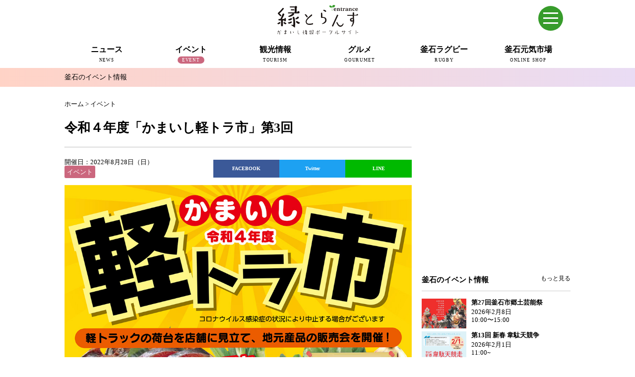

--- FILE ---
content_type: text/html; charset=UTF-8
request_url: https://en-trance.jp/event/32197.html
body_size: 11003
content:
<!DOCTYPE html>
<!--[if IE 7]>
<html class="ie ie7" lang="ja">
<![endif]-->
<!--[if IE 8]>
<html class="ie ie8" lang="ja">
<![endif]-->
<!--[if !(IE 7) | !(IE 8) ]><!-->
<html lang="ja">
<!--<![endif]-->
<head>
<meta charset="UTF-8">
<meta http-equiv="X-UA-Compatible" content="IE=edge,chrome=1">
<title>令和４年度「かまいし軽トラ市」第3回 | かまいし情報ポータルサイト〜縁とらんす</title>
<meta type="keywords" contents="">
<meta name="description" content="">
<meta name="viewport" content="width=device-width">
<!-- Google tag (gtag.js) -->
<script async src="https://www.googletagmanager.com/gtag/js?id=G-VKMNFXQVWZ"></script>
<script>
  window.dataLayer = window.dataLayer || [];
  function gtag(){dataLayer.push(arguments);}
  gtag('js', new Date());

  gtag('config', 'G-VKMNFXQVWZ');
</script>
<link rel="stylesheet" href="https://en-trance.jp/wp-content/themes/kamaishi-fp-portal_2/style.css?220827035542">
<link href="https://en-trance.jp/wp-content/themes/kamaishi-fp-portal_2/css/hover-min.css" rel="stylesheet" media="all">
<link rel="stylesheet" type="text/css" href="https://en-trance.jp/wp-content/themes/kamaishi-fp-portal_2/fonts/fontawesome/css/fontawesome-all.css" media="screen" />
<link rel="pingback" href="https://en-trance.jp/xmlrpc.php">
<link rel="shortcut icon" href="https://en-trance.jp/wp-content/themes/kamaishi-fp-portal_2/img/favicon.ico" type="https://en-trance.jp/wp-content/themes/kamaishi-fp-portal_2/image/vnd.microsoft.icon">
<!--[if lt IE 9]>
<script src="https://en-trance.jp/wp-content/themes/kamaishi-fp-portal_2/js/html5.js"></script>
<![endif]-->
<script src="https://en-trance.jp/wp-content/themes/kamaishi-fp-portal_2/js/conponents/modernizer/modernizr.js"></script>
<script src="https://code.jquery.com/jquery-1.12.4.min.js" integrity="sha256-ZosEbRLbNQzLpnKIkEdrPv7lOy9C27hHQ+Xp8a4MxAQ=" crossorigin="anonymous"></script>
<script src="https://cdnjs.cloudflare.com/ajax/libs/jquery-easing/1.4.1/jquery.easing.min.js"></script>
<script src="https://en-trance.jp/wp-content/themes/kamaishi-fp-portal_2/js/style.js"></script>
<script type="text/javascript" src="//cdn.jsdelivr.net/npm/slick-carousel@1.8.1/slick/slick.min.js"></script>
<meta name="keywords" content="釜石,かまいし,岩手,いわて,縁とらんす,地域ポータルサイト,地域情報" />
<meta name="description" content="&nbsp; 釜石市では、市内産農産物・加工品等の販売を行う「かまいし軽トラ市」を開催します。各店舗で購入した際にもらえるスタンプを集めると、景品がもらえるスタンプラリーも実施します。釜石の“美味しいモノ”が大集結した軽トラ市にぜひお越しく" />

<!-- WP SiteManager OGP Tags -->
<meta property="og:title" content="令和４年度「かまいし軽トラ市」第3回" />
<meta property="og:type" content="article" />
<meta property="og:url" content="https://en-trance.jp/event/32197.html" />
<meta property="og:description" content="&nbsp; 釜石市では、市内産農産物・加工品等の販売を行う「かまいし軽トラ市」を開催します。各店舗で購入した際にもらえるスタンプを集めると、景品がもらえるスタンプラリーも実施します。釜石の“美味しいモノ”が大集結した軽トラ市にぜひお越しく" />
<meta property="og:site_name" content="かまいし情報ポータルサイト〜縁とらんす" />
<meta property="og:image" content="https://en-trance.jp/wp-content/uploads/2022/06/thum_keitoraichi.jpg" />

<!-- WP SiteManager Twitter Cards Tags -->
<meta name="twitter:title" content="令和４年度「かまいし軽トラ市」第3回" />
<meta name="twitter:url" content="https://en-trance.jp/event/32197.html" />
<meta name="twitter:description" content="&nbsp; 釜石市では、市内産農産物・加工品等の販売を行う「かまいし軽トラ市」を開催します。各店舗で購入した際にもらえるスタンプを集めると、景品がもらえるスタンプラリーも実施します。釜石の“美味しいモノ”が大集結した軽トラ市にぜひお越しく" />
<meta name="twitter:card" content="summary" />
<meta name="twitter:site" content="@km_entrance" />
<meta name="twitter:image" content="https://en-trance.jp/wp-content/uploads/2022/06/thum_keitoraichi-700x467.jpg" />
<link rel="alternate" type="application/rss+xml" title="かまいし情報ポータルサイト〜縁とらんす &raquo; フィード" href="https://en-trance.jp/feed" />
<link rel="alternate" type="application/rss+xml" title="かまいし情報ポータルサイト〜縁とらんす &raquo; コメントフィード" href="https://en-trance.jp/comments/feed" />
<!-- This site uses the Google Analytics by Yoast plugin v5.4.2 - Universal enabled - https://yoast.com/wordpress/plugins/google-analytics/ -->
<script type="text/javascript">
	(function(i,s,o,g,r,a,m){i['GoogleAnalyticsObject']=r;i[r]=i[r]||function(){
		(i[r].q=i[r].q||[]).push(arguments)},i[r].l=1*new Date();a=s.createElement(o),
		m=s.getElementsByTagName(o)[0];a.async=1;a.src=g;m.parentNode.insertBefore(a,m)
	})(window,document,'script','//www.google-analytics.com/analytics.js','__gaTracker');

	__gaTracker('create', 'UA-62179188-1', 'auto');
	__gaTracker('set', 'forceSSL', true);
	__gaTracker('send','pageview');

</script>
<!-- / Google Analytics by Yoast -->
<script type='text/javascript' src='https://en-trance.jp/wp-includes/js/jquery/jquery.js?ver=1.11.0'></script>
<script type='text/javascript' src='https://en-trance.jp/wp-includes/js/jquery/jquery-migrate.min.js?ver=1.2.1'></script>
<link rel="EditURI" type="application/rsd+xml" title="RSD" href="https://en-trance.jp/xmlrpc.php?rsd" />
<link rel="wlwmanifest" type="application/wlwmanifest+xml" href="https://en-trance.jp/wp-includes/wlwmanifest.xml" /> 
<link rel='prev' title='木のぬくもりに包まれた新校舎に初登校　釜石祥雲支援学校　平田に移転、小中高一体整備' href='https://en-trance.jp/news/kamaishishinbun-news/32187.html' />
<link rel='next' title='釜石にもあった！「金」の山　橋野町青ノ木で砂金探しイベント　市民ら夢中' href='https://en-trance.jp/news/kamaishishinbun-news/32200.html' />
<meta name="generator" content="WordPress 3.9.12" />
<link rel='shortlink' href='https://en-trance.jp/?p=32197' />
<link rel="canonical" href="https://en-trance.jp/event/32197.html" />
<!-- Facebook Pixel Code -->
<script>
!function(f,b,e,v,n,t,s)
{if(f.fbq)return;n=f.fbq=function(){n.callMethod?
n.callMethod.apply(n,arguments):n.queue.push(arguments)};
if(!f._fbq)f._fbq=n;n.push=n;n.loaded=!0;n.version='2.0';
n.queue=[];t=b.createElement(e);t.async=!0;
t.src=v;s=b.getElementsByTagName(e)[0];
s.parentNode.insertBefore(t,s)}(window, document,'script',
'https://connect.facebook.net/en_US/fbevents.js');
fbq('init', '1516961661780420');
fbq('track', 'PageView');
</script>
<noscript><img height="1" width="1" style="display:none"
src="https://www.facebook.com/tr?id=1516961661780420&ev=PageView&noscript=1"
/></noscript>
<!-- End Facebook Pixel Code -->
</head>
<body class="single single-post postid-32197 single-format-standard masthead-fixed singular category-event">

<header id="pagetop" class="l-header">
<div class="l-header__wrap">
<!--スマホメニュー-->
  <div id="sp-menu" class="container">
    <input type="checkbox" id="menu-toggle"/>
    <label id="trigger" for="menu-toggle"></label>
    <label id="burger" for="menu-toggle"></label>
    <div id="humberger-btn"></div>
	  <div id="menu-wrapper">
      <div id="menu">
		  <a href="https://en.en-trance.jp/" class="link-en" target="_blank">English</a>
		<img src="https://en-trance.jp/wp-content/shop/logo_header_white.svg" width="142px" height="51px" class="spmenu-logo">
		        <form class="search" action="/">
                <input class="search-text" class="" type="text" name="s" placeholder="Search">
		        </form>
		
				<dl class="spmenu">
          <div>
					<dt><a href="https://en-trance.jp/news">ニュース</a></dt>
          <dd><a href="https://en-trance.jp/news/kamaishishinbun-news">釜石新聞NewS</a></dd>
          <dd><a href="https://en-trance.jp/news/kamaishishinbun">復興釜石新聞アーカイブ</a></dd>
          <dd><a href="https://en-trance.jp/news/local">地域情報</a></dd>
          <dd><a href="https://en-trance.jp/news/interview">インタビュー</a></dd>
          </div>
          <div>
          <dt><a href="https://en-trance.jp/event">イベント</a></dt>
					<dd><a href="https://en-trance.jp/event">釜石市内のイベント情報</a></dd>
        </div>
        <div>
          <dt><a href="https://en-trance.jp/tourism">観光情報</a></dt>
					<dd><a href="https://en-trance.jp/tourism/seitetsu">近代製鉄発祥の地</a></dd>
          <dd><a href="https://en-trance.jp/tourism/spot">観光スポット</a></dd>
          <dd><a href="https://en-trance.jp/tourism/stay">宿泊情報</a></dd>
          <dd><a href="https://en-trance.jp/jkc">釜石情報交流センター</a></dd>
<dd><a href="https://en-trance.jp/tourism/uogashi-terrace">魚河岸テラス</a></dd>
<dd><a href="https://en-trance.jp/tourism/unosumai-tomosu">うのすまい・トモス</a></dd>
<dd><a href="https://en-trance.jp/tourism/nebama-seaside">根浜シーサイド</a></dd>
          <dd><a href="https://en-trance.jp/tourism/ginga">SL銀河</a></dd>
          <dd><a href="https://en-trance.jp/tourism/sanriku-train">三陸鉄道</a></dd>
        </div>
        <div>
          <dt><a href="https://en-trance.jp/gourumet">グルメ</a></dt>
					<dd><a href="https://en-trance.jp/miffy">ミッフィーカフェかまいし</a></dd>
          <dd><a href="https://en-trance.jp/gourumet/noodles">釜石ラーメン</a></dd>
          <dd><a href="https://en-trance.jp/townport">タウンポート大町</a></dd>
          <dd><a href="https://en-trance.jp/sanchoku">市内の産直</a></dd>
          <dd><a href="https://en-trance.jp/oishii">おいしい釜石コレクション</a></dd>
        </div>
        <div>
          <dt><a href="https://en-trance.jp/rugby">釜石ラグビー</a></dt>
					<dd><a href="https://en-trance.jp/rugby/rugbytown">ラグビーのまち</a></dd>
          <dd><a href="https://en-trance.jp/rugby/seawaves">釜石シーウェイブスRFC</a></dd>
          <dd><a href="https://en-trance.jp/rugby/rugbyworldcup2019">ラグビーワールドカップ2019</a></dd>
          <dd><a href="https://en-trance.jp/rugby/stadium">釜石鵜住居復興スタジアム</a></dd>
          <dd><a href="https://en-trance.jp/rugby/interview">ラグビーインタビュー＆コラム</a></dd>
        </div>
        <div>
					<dt><a href="https://hamayuri.net/" target="_blank">三陸釜石 元気市場</a></dt>
					<dd><a href="https://hamayuri.net/?mode=srh&cid=&keyword=" target="_blank">商品一覧</a></dd>
          <dd><a href="https://hamayuri.net/?mode=sk" target="_blank">ショップガイド</a></dd>
          <dd><a href="https://hamayuri.net/?mode=f2">元気市場について</a></dd>
        </div>
				</dl>
        <ul class="spmenu-bnr">
          <li><a href="https://en-trance.jp/miffy"><img src="https://en-trance.jp/wp-content/uploads/2024/04/bn_miffycafe.png"></a></li>
          <li><a href="https://en-trance.jp/jkc"><img src="https://en-trance.jp/wp-content/uploads/2024/04/bn_jkc.png"></a></li>
          <li><a href="https://en-trance.jp/news?tag=pit"><img src="https://en-trance.jp/wp-content/uploads/2024/06/bn_pit-m.png"></a></li>
          <li><a href="https://tetto-kamaishi.jp/" target="_blank"><img src="https://en-trance.jp/wp-content/uploads/2024/04/bn_tetto.png"></a></li>
          </ul>
		</div></div>
  </div>
<!--スマホメニュー-->
<div class="l-header__inner clearfix">
<div class="l-header__logo">
          <h1 class="headerLogo"><a href="https://en-trance.jp/"><img src="https://en-trance.jp/wp-content/themes/kamaishi-fp-portal_2/img/logo.svg" height="60px" width="163px" alt="かまいし情報ポータルサイト〜縁とらんす"></a></h1>
        </div>
<!-- /.l-header__logo -->
<!-- /.l-header__navBtn -->
	<!--
        <div class="l-header__others">
          <div class="l-header__langage">
          <div class="langage"><span class="ja">日本語</span><span class="eng"><a href="https://dev.en.en-trance.jp">English</a></span></div>
            </div>
            <div class="l-header__search">
              <form class="search" action="/">
                <span></span>
                <input class="search-text" class="" type="text" name="s" placeholder="検索">
              </form>
            </div>
        </div>
	-->
        <nav class="l-header__nav">
          <div class="menu-gnb-container">
          <ul id="menu-gnb" class="menu">
                    <li class="menu-news ">
          <a href="https://en-trance.jp/news"><p>ニュース</p><span>NEWS</span></a>
          <ul class="sub-menu">
           <li><a href="https://en-trance.jp/news">すべて</a></li>
           <li><a href="https://en-trance.jp/news/kamaishishinbun-news">釜石新聞NewS</a></li>
           <li><a href="https://en-trance.jp/news/kamaishishinbun">復興釜石新聞アーカイブ</a></li>
           <li><a href="https://en-trance.jp/news/local">地域情報</a></li>
           <li><a href="https://en-trance.jp/news/interview">インタビュー</a></li>
          </ul>
          </li>

           <li class="menu-event current-menu-event">
            <a href="https://en-trance.jp/event"><p>イベント</p><span>EVENT</span></a>
             <ul class="sub-menu">
             <li><a href="https://en-trance.jp/event">釜石のイベント情報</a></li>
             </ul>
          </li>

           <li class="menu-tourism ">
            <a href="https://en-trance.jp/tourism"><p>観光情報</p><span>TOURISM</span></a>
            <ul class="sub-menu">
           <li><a href="https://en-trance.jp/tourism/seitetsu">近代製鉄発祥の地</a></li>
           <li><a href="https://en-trance.jp/tourism/spot">観光スポット</a></li>
           <li><a href="https://en-trance.jp/tourism/stay">宿泊情報</a></li>
           <li><a href="https://en-trance.jp/jkc">釜石情報交流センター</a></li>
<li><a href="https://en-trance.jp/tourism/uogashi-terrace">魚河岸テラス</a></li>
<li><a href="https://en-trance.jp/tourism/unosumai-tomosu">うのすまい・トモス</a></li>
<li><a href="https://en-trance.jp/tourism/nebama-seaside">根浜シーサイド</a></li>
           <li><a href="https://en-trance.jp/tourism/ginga">SL銀河</a></li>
           <li><a href="https://en-trance.jp/tourism/sanriku-train">三陸鉄道</a></li>
          </ul>
          </li>

           <li class="menu-gourmet ">
          <a href="https://en-trance.jp/gourumet"><p>グルメ</p><span>GOURUMET</span></a>
          <ul class="sub-menu">
	<li><a href="https://en-trance.jp/miffy">ミッフィーカフェかまいし</a></li>
           <li><a href="https://en-trance.jp/gourumet/noodles">釜石ラーメン</a></li>
           <li><a href="https://en-trance.jp/townport">タウンポート大町</a></li>
           <li><a href="https://en-trance.jp/sanchoku">市内の産直</a></li>
           <li><a href="https://en-trance.jp/oishii">おいしい釜石コレクション</a></li>
          </ul>
          </li>

          <li class="menu-rugby ">
            <a href="https://en-trance.jp/rugby"><p>釜石ラグビー</p><span>RUGBY</span></a>
          <ul class="sub-menu">
           <li><a href="https://en-trance.jp/rugby/rugbytown">ラグビーのまち</a></li>
		   <li><a href="https://en-trance.jp/rugby/seawaves">釜石シーウェイブスRFC</a></li>
           <li><a href="https://en-trance.jp/rugby/rugbyworldcup2019">ラグビーワールドカップ2019</a></li>
           <li><a href="https://en-trance.jp/rugby/stadium">スタジアム</a></li>           <li><a href="https://en-trance.jp/rugby/interview">インタビュー＆コラム</a></li>
          </ul>
          </li>
			  
		<li class="menu-shop">
            <a href="https://hamayuri.net/" target="_blank"><p>釜石元気市場</p><span>ONLINE SHOP</span></a>
          </li>
          </ul>
        </div>
        </nav><!-- /.l-header__nav -->



      </div><!-- /.l-header__inner -->
            <div class="l-header__sub">
        <div class="l-header__submenu clearfix">
                      <ul class="current-menu-item menu-event">
              <li><a class="current-menu-cat" href="https://en-trance.jp/./event">釜石のイベント情報</a></li>
            </ul>
                  </div>
      </div>
      </div>
</header><!-- /.l-header -->

<div class="l-body">

<div class="container">
	        <div class="breads" itemscope itemtype="http://data-vocabulary.org/Breadcrumb">
        <div id="breadcrumb" class="cf"><div itemscope itemtype="http://data-vocabulary.org/Breadcrumb"><a href="https://en-trance.jp" itemprop="url"><span itemprop="title">ホーム</span></a> &gt; <a href="https://en-trance.jp/./event" itemprop="url"><span itemprop="title">イベント</span></a></div></div>        </div>

 
</div>
<div class="container">
	

<!-- 「イベント」ここから -->
<article class="l-main">
  <section class="mainSection detail">
    <header class="detail-header">
      <h1 class="detail-title">令和４年度「かまいし軽トラ市」第3回</h1>
		<hr>
      <p class="detail-cat">
<span>開催日：2022年8月28日（日） </strong</span><br><span class="event">イベント</span></p>
                  <div class="detail-social">


<ul>
<li class="fb">
<a href="https://www.facebook.com/sharer/sharer.php?u=https://en-trance.jp/event/32197.html&t=令和４年度「かまいし軽トラ市」第3回" target="blank" class="balloon-btn-link facebook-balloon-btn-link" rel="nofollow" onclick="window.open(this.href, 'window', 'width=600, height=400, menubar=no, toolbar=no, scrollbars=yes'); return false;">
FACEBOOK</a>
</li>
<li class="tw">
<a href="http://twitter.com/share?text=令和４年度「かまいし軽トラ市」第3回&url=https://en-trance.jp/event/32197.html" target="blank" class="balloon-btn-link twitter-balloon-btn-link" rel="nofollow" onclick="window.open(this.href, 'window', 'width=600, height=400, menubar=no, toolbar=no, scrollbars=yes'); return false;">
Twitter</a>
</li>
<li class="ln">
<a href="http://line.me/R/msg/text/?令和４年度「かまいし軽トラ市」第3回%0D%0Ahttps://en-trance.jp/event/32197.html" target="blank" class="balloon-btn-link pocket-balloon-btn-link" rel="nofollow" onclick="window.open(this.href, 'window', 'width=600, height=400, menubar=no, toolbar=no, scrollbars=yes'); return false;">
LINE</a>
</li>
</ul>
</div>

<br style="clear:both;">

            
    </header>

    <p><img src="https://en-trance.jp/wp-content/uploads/2022/06/keitoraichi.jpg" alt="令和４年度「かまいし軽トラ市」" width="1000" height="1416" class="alignnone size-full wp-image-31228" /></p>
<p>&nbsp;</p>
<p>釜石市では、市内産農産物・加工品等の販売を行う「かまいし軽トラ市」を開催します。各店舗で購入した際にもらえるスタンプを集めると、景品がもらえるスタンプラリーも実施します。釜石の“美味しいモノ”が大集結した軽トラ市にぜひお越しください。</p>
<h4 class="news">１．日時・場所</h4>
<p>第3回　8月28日（日） 9:00～11:00　市民ホールTETTO前広場<br />
&nbsp;<br />
※新型コロナウイルス感染症対策としてマスク着用・手指消毒・会場での検温にご協力をお願いします。<br />
※市内の感染状況によっては、中止とする場合があります。</p>
<h4 class="news">２．内容</h4>
<p>【第３回　８月２８日（日）開催内容】<br />
①軽トラ等による市内産農産物、加工品、工芸品、水産加工品の販売<br />
②スタンプラリーの実施　（市内産農産物プレゼント）<br />
<a href="https://www.city.kamaishi.iwate.jp/docs/2021051400036/file_contents/R4syuttennsya3.pdf" target="_blank" style="text-decoration: underline;">第３回（8月28日開催）出店者情報[PDF：522KB]</a></p>
<h4 class="news">３．主催・共催</h4>
<p>主催：釜石市（担当課：産業振興部水産農林課）<br />
共催：（一社）釜石観光物産協会、(株)かまいしDMC</p>
<h4 class="news">４．出店申込</h4>
<p>・出店希望者は、開催要領をご確認の上、申請書を提出して下さい。<br />
・出店登録は随時受付、出店申込は各回の２週間前の金曜日（ただし、第１回は１週間前）を締切とします。<br />
<a href="https://www.city.kamaishi.iwate.jp/docs/2021051400036/file_contents/R4kaisaiyouryou.pdf" target="_blank" style="text-decoration: underline;">令和４年度かまいし軽トラ市開催要領</a>[PDF：693KB]<br />
<a href="https://www.city.kamaishi.iwate.jp/docs/2021051400036/file_contents/R4syuttennmoushikomisyo.xls" target="_blank" style="text-decoration: underline;">令和４年度かまいし軽トラ市出店申込様式</a>[XLS：239KB]</p>
<p><!---- 情報元 -----></p>
<div class="detail-attention">
<strong>この記事に関するお問い合わせ</strong><br />
産業振興部　水産農林課　農業振興係<br />
〒026-8686 岩手県釜石市只越町3丁目9番13号<br />
電話：0193-27-8426 / Fax 0193-22-1255 / <a href="https://www.city.kamaishi.iwate.jp/form/inquiry/" target="_blank">メール</a><br />
元記事：<a href="https://www.city.kamaishi.iwate.jp/docs/2021051400036/" target="_blank">https://www.city.kamaishi.iwate.jp/docs/2021051400036/</a>
</div>
<div class="detail-profile">
<div class="detail-profile-img"><img src="https://en-trance.jp/wp-content/themes/kamaishi-fp-portal/img/prof_kamaishi.jpg" alt="釜石市" /></div>
<div class="detail-profile-text">
<p class="detail-profile-name">釜石市</p>
釜石市公式サイトと連携し、縁とらんすがピックアップした記事を掲載しています。記事の内容に関するお問い合わせは、各記事の担当窓口までお問い合わせください。
</div>
</div>
  </section>
</article><!-- /.l-main --><!-- 「イベント」ここまで -->
<!-- is_category()終了 -->
<!-- is_single()終了 -->
<!-- if (have_posts()):while()終了 -->

<div class="l-sub"><!--追加・変更　2017/11/-->
<!--追加　2020/11/-->
<script type="text/javascript" language="JavaScript">
yads_ad_ds = '76343_527812';
</script>
<script type="text/javascript" language="JavaScript" src="https://yads.c.yimg.jp/js/yads.js"></script>
<br>
<!--追加-->
	        <aside class="subBanner">
            <script async src="//pagead2.googlesyndication.com/pagead/js/adsbygoogle.js"></script>
<!-- 縁とらんす 300x250 -->
<ins class="adsbygoogle"
     style="display:inline-block;width:300px;height:250px"
     data-ad-client="ca-pub-3986371360560002"
     data-ad-slot="1369928174"></ins>
<script>
(adsbygoogle = window.adsbygoogle || []).push({});
</script>        </aside>
                 <section class="subSection">
          <header class="subHeader">
            <h3 class="subHeader-title">釜石のイベント情報</h3>
             <p class="subHeader-more"><a href="/event">もっと見る</a></p>
          </header>
          <ul class="subEventLists">
                        <li class="subEventList">
              <a href="https://en-trance.jp/event/47284.html">
                <div class="subEventList-img"><img width="50" height="33" src="https://en-trance.jp/wp-content/uploads/2026/01/27th_kyodogeinou_thum.jpg" class="attachment-50x50 wp-post-image" alt="27th_kyodogeinou_thum" /></div>
                <div class="subEventList-text">
                  <div class="subEventList-text-inner">
                    <p class="subEventList-title">第27回釜石市郷土芸能祭</p>
                    <time class="subEventList-date">2026年2月8日<br>10:00〜15:00</time>
                  </div>
                </div>
              </a>
            </li>
                      <li class="subEventList">
              <a href="https://en-trance.jp/event/47149.html">
                <div class="subEventList-img"><img width="50" height="33" src="https://en-trance.jp/wp-content/uploads/2026/01/2026idaten13th_thum.jpg" class="attachment-50x50 wp-post-image" alt="2026idaten13th_thum" /></div>
                <div class="subEventList-text">
                  <div class="subEventList-text-inner">
                    <p class="subEventList-title">第13回 新春 韋駄天競争</p>
                    <time class="subEventList-date">2026年2月1日<br>11:00~</time>
                  </div>
                </div>
              </a>
            </li>
                    </ul>
        </section>
        <aside id="text-5" class="widget widget_text">			<div class="textwidget"><a href="https://en-trance.jp/news?tag=pit" style="display:inline-block;margin:20px 0;"><img src="https://en-trance.jp/wp-content/uploads/2024/06/bn_pit-monthly.png" alt="釜石PIT月間スケジュール"></a></div>
		</aside>        <aside class="subBanner">
            <script async src="//pagead2.googlesyndication.com/pagead/js/adsbygoogle.js"></script>
<!-- 縁とらんす レクタングル下段 -->
<ins class="adsbygoogle"
     style="display:block"
     data-ad-client="ca-pub-3986371360560002"
     data-ad-slot="6947286977"
     data-ad-format="auto"></ins>
<script>
(adsbygoogle = window.adsbygoogle || []).push({});
</script>        </aside>
        <aside id="text-2" class="widget widget_text">			<div class="textwidget"><div class="fb-page" data-href="https://www.facebook.com/km.entrance" data-width="300" data-small-header="false" data-adapt-container-width="true" data-hide-cover="false" data-show-facepile="true" data-show-posts="true"><div class="fb-xfbml-parse-ignore"><blockquote cite="https://www.facebook.com/km.entrance"><a href="https://www.facebook.com/km.entrance">縁とらんす</a></blockquote></div></div></div>
		</aside><!--追加・変更-->

</div><!-- /.l-sub -->
</div>
</div><!-- /.l-body -->

<section class="indexSection mainShop">
	<div class="container">
		<h2 class="mainHeader-title">釜石のイチ押し商品</h2>
		<!-- おすすめ商品を取得-->
<ul class="prd-lst unstyled">
<li class="prd-lst-unit"><div class="unit-box"><a href="https://hamayuri.net/?pid=115844849"><img class="prd-lst-img" src="https://img11.shop-pro.jp/PA01296/256/product/115844849_th.jpg?cmsp_timestamp=20210104200006" /><span class="prd-lst-name prd-lst-span">浜千鳥大吟醸酒粕の【鮭粕漬焼】</span><span class="prd-lst-expl prd-lst-span">釜石の地酒「浜千鳥」の「大吟醸酒粕」を釜石産秋鮭の一枚一枚に塗り込み、熟成させて丁寧に焼き上げました。</span><span class="prd-lst-price prd-lst-span">350円(税込)</span></a></div></li><li class="prd-lst-unit"><div class="unit-box"><a href="https://hamayuri.net/?pid=140915898"><img class="prd-lst-img" src="https://img11.shop-pro.jp/PA01296/256/product/140915898_th.jpg?cmsp_timestamp=20210107151435" /><span class="prd-lst-name prd-lst-span">銅の大吟醸らーめん</span><span class="prd-lst-expl prd-lst-span">藤勇十割糀味噌、浜千鳥大吟醸酒粕使用「銅の大吟醸らーめん」</span><span class="prd-lst-price prd-lst-span">270円(税込)</span></a></div></li><li class="prd-lst-unit"><div class="unit-box"><a href="https://hamayuri.net/?pid=146596236"><img class="prd-lst-img" src="https://img11.shop-pro.jp/PA01296/256/product/146596236_th.jpg?cmsp_timestamp=20210105172943" /><span class="prd-lst-name prd-lst-span">釜石【仙人カレー】</span><span class="prd-lst-expl prd-lst-span">このカレー、本当に美味しいんです!「仙人秘水」が仕込み水の地酒・浜千鳥【仙人郷】で仕込んだ、日本酒仕込みの本格カレー。</span><span class="prd-lst-price prd-lst-span">SOLDOUT</span></a></div></li><li class="prd-lst-unit"><div class="unit-box"><a href="https://hamayuri.net/?pid=147659093"><img class="prd-lst-img" src="https://img11.shop-pro.jp/PA01296/256/product/147659093_th.jpg?cmsp_timestamp=20210104231904" /><span class="prd-lst-name prd-lst-span">ほやバル:アヒージョ</span><span class="prd-lst-expl prd-lst-span">オリーブオイルにスパイスを合わせました</span><span class="prd-lst-price prd-lst-span">500円(税込)</span></a></div></li><li class="prd-lst-unit"><div class="unit-box"><a href="https://hamayuri.net/?pid=159167967"><img class="prd-lst-img" src="https://img11.shop-pro.jp/PA01296/256/product/159167967_th.jpg?cmsp_timestamp=20210425144831" /><span class="prd-lst-name prd-lst-span">オキアミらーめん</span><span class="prd-lst-expl prd-lst-span">新発売!三陸の春香る「オキアミ塩ラーメン」</span><span class="prd-lst-price prd-lst-span">270円(税込)</span></a></div></li><li class="prd-lst-unit"><div class="unit-box"><a href="https://hamayuri.net/?pid=161228880"><img class="prd-lst-img" src="https://img11.shop-pro.jp/PA01296/256/product/161228880_th.png?cmsp_timestamp=20210623120150" /><span class="prd-lst-name prd-lst-span">浜千鳥 純米うすにごり 銀河のしずく 720ml(要冷蔵)</span><span class="prd-lst-expl prd-lst-span">岩手県のブランド米「銀河のしずく」を原料米として仕込んだ純米酒です。 もろみを搾り、うっすらと「おり」が残った生原酒をびん詰めして冷蔵貯蔵しました。</span><span class="prd-lst-price prd-lst-span">SOLDOUT</span></a></div></li><li class="prd-lst-unit"><div class="unit-box"><a href="https://hamayuri.net/?pid=161229806"><img class="prd-lst-img" src="https://img11.shop-pro.jp/PA01296/256/product/161229806_th.jpg?cmsp_timestamp=20210623121507" /><span class="prd-lst-name prd-lst-span">浜千鳥の梅酒 300ml</span><span class="prd-lst-expl prd-lst-span">今回300mlサイズの販売を開始いたしました。 試し買いしやすく手ごろに飲み切れるサイズ、料飲店様では瓶のままご提供できるサイズとしてお勧めいたします。</span><span class="prd-lst-price prd-lst-span">803円(税込)</span></a></div></li><li class="prd-lst-unit"><div class="unit-box"><a href="https://hamayuri.net/?pid=163751153"><img class="prd-lst-img" src="https://img11.shop-pro.jp/PA01296/256/product/163751153_th.jpg?cmsp_timestamp=20211002160534" /><span class="prd-lst-name prd-lst-span">釜石らーめん食べ比べセット:5種類×各2袋(10食入)</span><span class="prd-lst-price prd-lst-span">2,700円(税込)</span></a></div></li></ul>		<a class="common-btn" href="http://hamayuri.net/?mode=srh&cid=&keyword=">商品一覧へ</a>
	</div>
</section>


<section class="indexSection">
		<div class="container">
<script async src="https://pagead2.googlesyndication.com/pagead/js/adsbygoogle.js"></script>
<!-- 縁とらんす レスポンシブ 横長 -->
<ins class="adsbygoogle"
     style="display:block"
     data-ad-client="ca-pub-3986371360560002"
     data-ad-slot="6087832576"
     data-ad-format="auto"
     data-full-width-responsive="true"></ins>
<script>
     (adsbygoogle = window.adsbygoogle || []).push({});
</script>
		</div>
	</section>

    <section class="indexSection mainTopics">
		<div class="container">
                                <h2 class="mainHeader-title">釜石の注目トピックス</h2>
          			<div class="topicsWrapper">
                          								<div class="topicsBox firstBox">
				 <div class="topicsLarge unit-box">
				 <a href="https://en-trance.jp/news/kamaishishinbun-news/47078.html">
					 <span class="topicsLarge-images" style="background-image:url(https://en-trance.jp/wp-content/uploads/2026/01/hatsumoudewalk01-700x466.jpg)"></span>
					 <span class="topicsLarge-title unit-box-span">みんなで歩ける喜び感じながら…　新年恒例 釜石「初詣ウオーク」 “健歩”で1年スタート</span>
					 <span class="topicsLarge-contents unit-box-span"><p>新年初歩きを楽しむ市内外のウオーキング愛好者ら＝2日、初詣ウオーク &nbsp; 　釜石市ウオーキング協会（遠 [&hellip;]</p>
</span>
					 <span class="topics-cat cat-news">ニュース</span>
				 </a>
				</div>
				</div>
				<div class="topicsBox">
							 					              								<div class="topicsSmall unit-box">
					<a href="https://en-trance.jp/news/kamaishishinbun-news/46973.html">
					 <span class="topicsSmall-images" style="background-image:url(https://en-trance.jp/wp-content/uploads/2025/12/sssw01-700x466.jpg)"></span>
						<img class="newsList-image" src="https://en-trance.jp/wp-content/uploads/2025/12/sssw01-700x466.jpg">
					 <span class="topicsSmall-title">釜石SW　ホーム初戦の初勝利に歓喜　日野に36－14　激しいディフェンスで失点防ぐ</span>
					 <span class="topics-cat cat-news">ニュース</span>
				 </a>
				</div>
								              								<div class="topicsSmall unit-box">
					<a href="https://en-trance.jp/news/kamaishishinbun-news/46620.html">
					 <span class="topicsSmall-images" style="background-image:url(https://en-trance.jp/wp-content/uploads/2025/11/saisei01-700x466.jpg)"></span>
						<img class="newsList-image" src="https://en-trance.jp/wp-content/uploads/2025/11/saisei01-700x466.jpg">
					 <span class="topicsSmall-title">海×鉄は…“釜石っぽい”脱炭素社会の実現!?　製鉄会社と漁協タッグ、藻場再生へ</span>
					 <span class="topics-cat cat-news">ニュース</span>
				 </a>
				</div>
								              								<div class="topicsSmall unit-box">
					<a href="https://en-trance.jp/news/kamaishishinbun-news/46519.html">
					 <span class="topicsSmall-images" style="background-image:url(https://en-trance.jp/wp-content/uploads/2025/11/baseball01-700x466.jpg)"></span>
						<img class="newsList-image" src="https://en-trance.jp/wp-content/uploads/2025/11/baseball01-700x466.jpg">
					 <span class="topicsSmall-title">元プロ選手の指導に目キラキラ！　釜石で野球教室　4市町のスポ少団員レベルアップへ気合十分</span>
					 <span class="topics-cat cat-news">ニュース</span>
				 </a>
				</div>
								              								<div class="topicsSmall unit-box">
					<a href="https://en-trance.jp/news/kamaishishinbun-news/47055.html">
					 <span class="topicsSmall-images" style="background-image:url(https://en-trance.jp/wp-content/uploads/2026/01/2026newyear01-700x466.jpg)"></span>
						<img class="newsList-image" src="https://en-trance.jp/wp-content/uploads/2026/01/2026newyear01-700x466.jpg">
					 <span class="topicsSmall-title">2026年幕開け　「何事もウマ（午）くいくように…」それぞれに願い込め、新たな年へ踏み出す一歩</span>
					 <span class="topics-cat cat-news">ニュース</span>
				 </a>
				</div>
								              								<div class="topicsSmall unit-box">
					<a href="https://en-trance.jp/news/kamaishishinbun-news/47098.html">
					 <span class="topicsSmall-images" style="background-image:url(https://en-trance.jp/wp-content/uploads/2026/01/2026shigoto1-700x466.jpg)"></span>
						<img class="newsList-image" src="https://en-trance.jp/wp-content/uploads/2026/01/2026shigoto1-700x466.jpg">
					 <span class="topicsSmall-title">釜石の2026年、本格始動　仕事始めで各業界トップ「変化に対応、発展を」</span>
					 <span class="topics-cat cat-news">ニュース</span>
				 </a>
				</div>
								              								<div class="topicsSmall unit-box">
					<a href="https://en-trance.jp/news/local/47047.html">
					 <span class="topicsSmall-images" style="background-image:url(https://en-trance.jp/wp-content/uploads/2026/01/koho1871thum.jpg)"></span>
						<img class="newsList-image" src="https://en-trance.jp/wp-content/uploads/2026/01/koho1871thum.jpg">
					 <span class="topicsSmall-title">広報かまいし2026年1月1日号（No.1871）</span>
					 <span class="topics-cat cat-news">ニュース</span>
				 </a>
				</div>
												</div>
				            </div>
			</div>
        </section>
<div class="container">
<section class="mainBanner"></section>
</div>
<footer class="l-footer">
  <div class="container">
    <div class="l-footer__pageTop">
      <p style="text-align:right; font-size:10px;"><a href="#pagetop">ページの上へ戻る</a></p>
    </div>
  </div>
  <div class="container">	  
	<h1 class="footerLogo">
		<a href="https://en-trance.jp/"><img src="https://en-trance.jp/wp-content/themes/kamaishi-fp-portal_2/img/logo.svg" height="59px" width="163px" alt="かまいし情報ポータルサイト〜縁とらんす"></a>
	</h1>
    <nav id="l-footer__menu">
		<table class="l-footer__menuList">
			<tbody>
			<tr>
				<th><a href="https://en-trance.jp/news/">ニュース</a></th>
				<td>
					<a href="https://en-trance.jp/news/kamaishishinbun-news/">釜石新聞NewS</a>
					<a href="https://en-trance.jp/news/kamaishishinbun/">復興釜石新聞アーカイブ</a>
					<a href="https://en-trance.jp/news/local/">地域情報</a>
					<a href="https://en-trance.jp/news/intreview/">インタビュー</a>
				</td>
			</tr>
			<tr>
				<th>イベント</th>
				<td><a href="https://en-trance.jp/event/">釜石市内のイベント情報</a></td>
			</tr>
			<tr>
				<th><a href="https://en-trance.jp/tourism/">観光情報</a></th>
				<td>
					<a href="https://en-trance.jp/tourism/seitetsu/">近代製鉄発祥の地</a>
					<a href="https://en-trance.jp/tourism/spot/">観光スポット</a>
					<a href="https://en-trance.jp/tourism/stay/">宿泊情報</a>
					<a href="https://en-trance.jp/jkc/">釜石情報交流センター</a>
					<a href="https://en-trance.jp/tourism/uogashi-terrace/">魚河岸テラス</a>
					<a href="https://en-trance.jp/tourism/unosumai-tomosu/">うのすまい・トモス</a>
					<a href="https://en-trance.jp/tourism/nebama-seaside/">根浜シーサイド</a>
					<a href="https://en-trance.jp/tourism/ginga/">SL銀河</a>
					<a href="https://en-trance.jp/tourism/sanriku-train/">三陸鉄道</a>
				</td>
			</tr>
			<tr>
				<th><a href="https://en-trance.jp/gourumet/">グルメ</a></th>
				<td>
					<a href="https://en-trance.jp/miffy/">ミッフィーカフェかまいし</a>
					<a href="https://en-trance.jp/gourumet/noodles/">釜石ラーメン</a>
					<a href="https://en-trance.jp/townport/">タウンポート大町</a>
					<a href="https://en-trance.jp/sanchoku/">市内の産直</a>
					<a href="https://en-trance.jp/oishii/">おいしい釜石コレクション</a>
				</td>
			</tr>
			<tr>
				<th><a href="https://en-trance.jp/rugby/">釜石ラグビー</a></th>
				<td>
					<a href="https://en-trance.jp/rugby/rugbytown/">ラグビーのまち</a>
					<a href="https://en-trance.jp/rugby/seawaves/">釜石シーウェイブスRFC</a>
					<a href="https://en-trance.jp/rugby/rugbyworldcup2019/">ラグビーワールドカップ2019</a>
					<a href="https://en-trance.jp/rugby/stadium/">釜石鵜住居復興スタジアム</a>
					<a href="https://en-trance.jp/rugby/">ラグビーインタビュー＆コラム</a>
				</td>
			</tr>
			<tr>
				<th><a href="https://hamayuri.net/" target="_blank">三陸釜石 元気市場</a></th>
				<td><a href="https://hamayuri.net/?mode=srh&cid=&keyword=" target="_blank">商品一覧</a><a href="https://hamayuri.net/?mode=sk" target="_blank">ショップガイド</a><a href="https://hamayuri.net/?mode=f2" target="_blank">元気市場について</a></td>
			</tr>
			</tbody>
		</table>
    </nav>
	<hr>
	<nav id="l-footer__nav">
		<ul class="l-footer__navList">
		  	<li><a href="https://en-trance.jp//about">このサイトについて</a></li>
          	<li><a href="https://en-trance.jp//company">運営会社</a></li>
          	<li><a href="https://en-trance.jp//sitepolicy">サイトポリシー</a></li>
          	<li><a href="https://en-trance.jp//privacy">プライバシーポリシー</a></li>
          	<li><a href="https://en-trance.jp//accept">情報掲載について</a></li>
          	<li><a href="https://en-trance.jp//ad">広告掲載について</a</li>
          	<li><a href="https://en-trance.jp//inq">縁とらんすへのお問い合わせ</a></li>
          	<li><a href="https://en-trance.jp//contact">釜石新聞NewSへのお問い合わせ</a></li>
		</ul>
			<div class="l-footer__social">
				<a href="https://www.facebook.com/km.entrance/" target="_blank"><img src="https://en-trance.jp/wp-content/themes/kamaishi-fp-portal_2/img/fb_icon_rgb.svg" width="25px" height="25px"></a>
				<a href="https://twitter.com/km_entrance" target="_blank"><img src="https://en-trance.jp/wp-content/themes/kamaishi-fp-portal_2/img/tw_icon_rgb.svg" width="25px" height="25px"></a>
				<a href="https://www.youtube.com/channel/UCoIiPRtcjA7_JvuaI_9WaJQ" target="_blank"><img src="https://en-trance.jp/wp-content/themes/kamaishi-fp-portal_2/img/yt_icon_rgb.svg" width="25px" height="25px"></a>
		</div>
	</nav>
	<address class="copyright">
    Copyright © 2015 KAMAISHI Community Development Co.,Ltd. All right reserved
    </address>
		</div>
</footer><!-- /.l-footer -->
  </div>
<link rel='stylesheet' id='twentyfourteen-lato-css'  href='//fonts.googleapis.com/css?family=Lato%3A300%2C400%2C700%2C900%2C300italic%2C400italic%2C700italic' type='text/css' media='all' />
<link rel='stylesheet' id='genericons-css'  href='https://en-trance.jp/wp-content/themes/kamaishi-fp-portal_2/genericons/genericons.css?ver=3.0.2' type='text/css' media='all' />
<link rel='stylesheet' id='twentyfourteen-style-css'  href='https://en-trance.jp/wp-content/themes/kamaishi-fp-portal_2/style.css?ver=3.9.12' type='text/css' media='all' />
<!--[if lt IE 9]>
<link rel='stylesheet' id='twentyfourteen-ie-css'  href='https://en-trance.jp/wp-content/themes/kamaishi-fp-portal_2/css/ie.css?ver=20131205' type='text/css' media='all' />
<![endif]-->
<script type='text/javascript' src='https://en-trance.jp/wp-content/themes/kamaishi-fp-portal_2/js/functions.js?ver=20140319'></script>
<div id="fb-root"></div>
<script>(function(d, s, id) {
  var js, fjs = d.getElementsByTagName(s)[0];
  if (d.getElementById(id)) return;
  js = d.createElement(s); js.id = id;
  js.src = "//connect.facebook.net/ja_JP/sdk.js#xfbml=1&version=v2.3";
  fjs.parentNode.insertBefore(js, fjs);
}(document, 'script', 'facebook-jssdk'));</script>
</body>
</html>


--- FILE ---
content_type: text/html; charset=utf-8
request_url: https://www.google.com/recaptcha/api2/aframe
body_size: 267
content:
<!DOCTYPE HTML><html><head><meta http-equiv="content-type" content="text/html; charset=UTF-8"></head><body><script nonce="SEj4T5qbSip6jUqwx_-aQw">/** Anti-fraud and anti-abuse applications only. See google.com/recaptcha */ try{var clients={'sodar':'https://pagead2.googlesyndication.com/pagead/sodar?'};window.addEventListener("message",function(a){try{if(a.source===window.parent){var b=JSON.parse(a.data);var c=clients[b['id']];if(c){var d=document.createElement('img');d.src=c+b['params']+'&rc='+(localStorage.getItem("rc::a")?sessionStorage.getItem("rc::b"):"");window.document.body.appendChild(d);sessionStorage.setItem("rc::e",parseInt(sessionStorage.getItem("rc::e")||0)+1);localStorage.setItem("rc::h",'1769463846454');}}}catch(b){}});window.parent.postMessage("_grecaptcha_ready", "*");}catch(b){}</script></body></html>

--- FILE ---
content_type: text/javascript; charset=UTF-8
request_url: https://yads.yjtag.yahoo.co.jp/yda?adprodset=76343_527812-560241-592777&cb=1769463845704&cu=https%3A%2F%2Fen-trance.jp%2Fevent%2F32197.html&pv_id=922d18bbf2a5c3bfed0175740b564b40&suid=f435a020-501e-435f-8633-f2243f2b43ef&u=https%3A%2F%2Fen-trance.jp%2Fevent%2F32197.html
body_size: -7
content:
yadsRenderAd_v2([],{"adprodset_code":"76343_527812-560241-592777","callback":"","js_file_name":"","noad_callback":"","output_type":"js_frame"});

--- FILE ---
content_type: text/javascript; charset=UTF-8
request_url: https://yads.yjtag.yahoo.co.jp/tag?s=76343_527812&fr_id=yads_9063301-0&u=https%3A%2F%2Fen-trance.jp%2Fevent%2F32197.html&pv_ts=1769463842288&cu=https%3A%2F%2Fen-trance.jp%2Fevent%2F32197.html&suid=f435a020-501e-435f-8633-f2243f2b43ef
body_size: 758
content:
yadsDispatchDeliverProduct({"dsCode":"76343_527812","patternCode":"76343_527812-560241","outputType":"js_frame","targetID":"","requestID":"375d8205d494a907b80a2999c8338fee","products":[{"adprodsetCode":"76343_527812-560241-592778","adprodType":12,"adTag":"<script onerror=\"YJ_YADS.passback()\" type=\"text/javascript\" src=\"//yj-a.p.adnxs.com/ttj?id=20619650&position=below&rla=SSP_FP_CODE_RLA&rlb=SSP_FP_CODE_RLB&size=300x250\"></script>","width":"300","height":"250"},{"adprodsetCode":"76343_527812-560241-592777","adprodType":3,"adTag":"<script onerror='YJ_YADS.passback()' src='https://yads.yjtag.yahoo.co.jp/yda?adprodset=76343_527812-560241-592777&cb=1769463844821&cu=https%3A%2F%2Fen-trance.jp%2Fevent%2F32197.html&pv_id=375d8205d494a907b80a2999c8338fee&suid=f435a020-501e-435f-8633-f2243f2b43ef&u=https%3A%2F%2Fen-trance.jp%2Fevent%2F32197.html' type='text/javascript'></script>","width":"300","height":"250","iframeFlag":1}],"measurable":1,"frameTag":"<div style=\"text-align:center;\"><iframe src=\"https://s.yimg.jp/images/listing/tool/yads/yads-iframe.html?s=76343_527812&fr_id=yads_9063301-0&u=https%3A%2F%2Fen-trance.jp%2Fevent%2F32197.html&pv_ts=1769463842288&cu=https%3A%2F%2Fen-trance.jp%2Fevent%2F32197.html&suid=f435a020-501e-435f-8633-f2243f2b43ef\" style=\"border:none;clear:both;display:block;margin:auto;overflow:hidden\" allowtransparency=\"true\" data-resize-frame=\"true\" frameborder=\"0\" height=\"250\" id=\"yads_9063301-0\" name=\"yads_9063301-0\" scrolling=\"no\" title=\"Ad Content\" width=\"300\" allow=\"fullscreen; attribution-reporting\" allowfullscreen loading=\"eager\" ></iframe></div>"});

--- FILE ---
content_type: image/svg+xml
request_url: https://en-trance.jp/wp-content/shop/logo_header_white.svg
body_size: 6496
content:
<svg xmlns="http://www.w3.org/2000/svg" width="163.04" height="60.095" viewBox="0 0 163.04 60.095">
  <g id="グループ_23" data-name="グループ 23" transform="translate(-190.699 -209.026)">
    <g id="グループ_2" data-name="グループ 2" transform="translate(190.699 259.52)">
      <g id="グループ_1" data-name="グループ 1" transform="translate(0 0)">
        <path id="パス_1" data-name="パス 1" d="M190.7,353.544v-.337a14.392,14.392,0,0,0,1.853-4.548h-1.011a.362.362,0,0,1-.337-.337c0-.168,0-.168.168-.168h1.179c0-.505.168-1.179.168-1.684a.337.337,0,1,1,.674,0,5.735,5.735,0,0,1-.168,1.684h1.01a1.5,1.5,0,0,1,1.684,1.684v4.211a.165.165,0,0,1-.169.168,7.472,7.472,0,0,0-1.516-1.179v-.168h.842v-2.695c0-1.011-.168-1.179-.674-1.347h-1.347a9.648,9.648,0,0,1-1.516,4.042A1.118,1.118,0,0,1,190.7,353.544Zm7.411-6.4a.357.357,0,0,1-.506.505l-1.179-1.179V346.3a.751.751,0,0,1,.842,0C197.436,346.638,197.773,346.807,198.11,347.144Z" transform="translate(-190.699 -345.122)" fill="#fff"/>
        <path id="パス_2" data-name="パス 2" d="M230.832,347.091h0v-1.347h-1.516a.337.337,0,1,1,0-.674h1.516v-.842a.337.337,0,1,1,.674,0v.842h.674c0-.168.168-.337.505-.337a.505.505,0,0,1,0,1.011h-1.179v1.179h.674c0-.168.168-.337.505-.337a.505.505,0,0,1,0,1.011h-1.179v2.358h0a4.286,4.286,0,0,1,1.179.337c.337.169.505.169.337.674v.168c0,.169-.169.169-.169,0a4.4,4.4,0,0,0-1.347-.505h0c0,1.179-.337,1.684-1.347,1.684a1.329,1.329,0,0,1-1.347-1.347c0-.842.842-1.347,1.853-1.347h0v-2.19h-1.516a.337.337,0,0,1,0-.674h1.684Zm0,3.537h0c-.842-.168-1.179,0-1.179.505a.617.617,0,0,0,.674.674C230.664,351.807,230.832,351.471,230.832,350.628Z" transform="translate(-214.494 -343.723)" fill="#fff"/>
        <path id="パス_3" data-name="パス 3" d="M261.319,354.773a.233.233,0,0,1-.337,0,16.605,16.605,0,0,1-.337-2.863,6.915,6.915,0,0,1,.168-1.853c0-.168.168-.337.505-.337a.363.363,0,0,1,.337.337c0,.505-.169,1.179-.169,1.684a4.176,4.176,0,0,0,.169,1.516h0c.337,0,.505-.168,1.01-.337,0,0,.168,0,0,.169Zm5.39-1.853a5.622,5.622,0,0,0-.842-2.021v-.169h.168c.337,0,.674,0,.842.337a3.532,3.532,0,0,1,.674,1.853c0,.337-.169.505-.337.505A.537.537,0,0,1,266.708,352.92Z" transform="translate(-234.37 -347.362)" fill="#fff"/>
        <path id="パス_4" data-name="パス 4" d="M301,350.344V346.47a.337.337,0,1,1,.674,0v4.211c0,1.684.168,2.358,2.358,2.527,0,0,.168,0,0,.168a.875.875,0,0,1-.674.337C301.166,353.544,301,352.2,301,350.344Z" transform="translate(-259.564 -345.122)" fill="#fff"/>
        <path id="パス_5" data-name="パス 5" d="M325.658,348.664h0V348.5a2.838,2.838,0,0,0,.842-.337h.337c.169.169.169.337,0,.337-.168.168-.337.168-.505.337A.417.417,0,0,1,325.658,348.664Zm2.358-4.042v7.411a.337.337,0,1,1-.674,0v-7.411a.337.337,0,1,1,.674,0Zm1.516,4.042h0c-.168.337-.505.337-.842.169a.589.589,0,0,1-.337-.169c-.168-.168-.168-.337,0-.337a.316.316,0,0,1,.506,0c.168.168.505.168.674.337C329.532,348.5,329.7,348.5,329.532,348.664Zm5.558-2.189a.447.447,0,0,1-.505.505h-4.548a.168.168,0,0,1,0-.337h1.853v-.674h-.842a.168.168,0,0,1,0-.337h.842v-.842h-1.347a.168.168,0,0,1,0-.337h1.347v-.674a.337.337,0,1,1,.674,0v.674h.674a.505.505,0,1,1,.505.505h-1.179v.506h.168a.337.337,0,1,1,.337.337h-.674v.674h1.179a.446.446,0,0,1,.505-.505C334.922,345.97,335.09,346.138,335.09,346.475Zm-1.853,5.221v-1.179h-1.179a.168.168,0,1,1,0-.337h1.179v-.674h-1.179a.168.168,0,1,1,0-.337h1.179v-1.011h-1.516a6.382,6.382,0,0,1-.674,3.705c-.168.337-.337.506-.674.506h0s-.169-.169,0-.169a9.364,9.364,0,0,0,.842-3.874.446.446,0,0,1,.505-.505h2.021c.169-.169.169-.169.337-.169a.447.447,0,0,1,.505.505c0,.169,0,.337-.168.337h0v4.379l-.169.168a9.347,9.347,0,0,1-1.347-1.01v-.169c-.168-.168.169-.168.337-.168Z" transform="translate(-274.96 -343.443)" fill="#fff"/>
        <path id="パス_6" data-name="パス 6" d="M365.29,347.372h-4.042a.168.168,0,0,1,0-.337h1.516v-1.01h-1.01a.168.168,0,0,1,0-.337h1.01v-.842a.337.337,0,1,1,.674,0v.842h.337a.505.505,0,1,1,.506.505h-.842v1.01h1.01a.505.505,0,0,1,1.011,0C365.795,347.2,365.458,347.372,365.29,347.372Zm-1.684,5.39a.362.362,0,0,1-.337.337c-.168,0-.505-.168-.505-.337v-1.01h-1.347a.168.168,0,0,1,0-.337h1.347v-1.179h-1.179a.168.168,0,1,1,0-.337h2.526a.505.505,0,1,1,.505.505h-1.179v1.179h.674a.505.505,0,1,1,.505.505h-1.179v.674Zm-1.853-4.548v-.168a.512.512,0,0,1,.674,0c.169,0,.169.168.337.337s.169.337,0,.337a.316.316,0,0,1-.505,0C362.09,348.551,361.753,348.382,361.753,348.214Zm2.695.505a.512.512,0,0,1-.674,0v-.168l.505-.505a.357.357,0,0,1,.506.505A.588.588,0,0,0,364.447,348.719ZM369,346.7h0v-1.684h-1.853v7.748a.337.337,0,1,1-.674,0v-7.748a.447.447,0,0,1,.505-.505h2.19c.168-.168.168-.168.337-.168a.446.446,0,0,1,.505.505c0,.168,0,.337-.168.337v2.695a.165.165,0,0,1-.169.168c-.505-.337-.674-.505-1.347-1.011v-.169C368.49,346.7,368.658,346.7,369,346.7Zm1.347,5.726a.417.417,0,0,1-.674.169,15.558,15.558,0,0,1-1.347-.842h0l-.337.337a.513.513,0,0,1-.674,0v-.169l.505-.505h0l-.337-.337a.233.233,0,0,1,0-.337c.169-.169.169-.169.337,0,0,.168.169.168.169.337h0a5.052,5.052,0,0,0,.674-1.684h-1.179a.168.168,0,0,1,0-.337H369c.168-.168.168-.168.337-.168a.447.447,0,0,1,.506.505c0,.168-.169.337-.337.505h0a5.809,5.809,0,0,1-.842,1.853h0a5.037,5.037,0,0,0,1.684.674s.168.169,0,.169Z" transform="translate(-297.076 -344.003)" fill="#fff"/>
        <path id="パス_7" data-name="パス 7" d="M398.3,349.561a.357.357,0,0,1,.505.505,4.468,4.468,0,0,1-1.01.842c-.169.168-.337.168-.674,0l-.168-.168v-.169C397.453,350.235,397.79,349.9,398.3,349.561Zm5.558-3.2a.505.505,0,1,1,0,1.01H401.5v5.559c0,.168-.169.337-.337.168-.505-.505-1.179-1.01-1.347-1.179v-.168h1.01v-4.379h-2.695a.168.168,0,0,1,0-.337h2.695v-1.684a.337.337,0,1,1,.674,0v1.684h1.853C403.348,346.53,403.517,346.361,403.854,346.361Zm1.011,4.379h0c-.505.337-.674.337-.842.168a4.459,4.459,0,0,1-1.011-.842.357.357,0,0,1,.505-.505,9.319,9.319,0,0,0,1.347,1.01S405.032,350.74,404.864,350.74Zm-.168-6.232a.843.843,0,1,1-.505-.168A.619.619,0,0,1,404.7,344.508Zm0,.505c0-.168,0-.168-.169-.337s-.168-.169-.337-.169-.169,0-.337.169c-.169,0-.169.168-.169.337s0,.169.169.337.168.168.337.168.168,0,.337-.168C404.527,345.182,404.7,345.182,404.7,345.014Z" transform="translate(-319.47 -344.003)" fill="#fff"/>
        <path id="パス_8" data-name="パス 8" d="M439.611,354.541a.362.362,0,0,1-.337.337h-6.569a.337.337,0,0,1,0-.674h6.569C439.611,354.2,439.611,354.372,439.611,354.541Z" transform="translate(-341.585 -350.162)" fill="#fff"/>
        <path id="パス_9" data-name="パス 9" d="M470.988,344.392c.168-.168.337-.337.505-.168s.337.337.168.505a4.952,4.952,0,0,1-1.684,2.021c-.169.169-.674.505-.842.337v-.168A9.338,9.338,0,0,0,470.988,344.392Zm4.211,1.347c0,.169,0,.337-.168.337h0a8.72,8.72,0,0,1-3.706,6.4,1.806,1.806,0,0,1-1.01.337c-.168,0-.168-.169,0-.169a9.412,9.412,0,0,0,3.874-6.737H471.83a.168.168,0,1,1,0-.337h2.358c.168-.169.168-.169.337-.169C474.861,345.234,475.2,345.4,475.2,345.74Zm-2.527,2.695c-.168.337-.337.337-.674.337s-.505-.169-.842-.337c-.168,0-.168-.168-.168-.337s.168-.168.337-.168c.337.168.842.168,1.347.337v.168Z" transform="translate(-364.54 -343.887)" fill="#fff"/>
        <path id="パス_10" data-name="パス 10" d="M501.575,348.828c0-.168.168-.337.505-.337.168,0,.337.169.337.506a7.067,7.067,0,0,1-1.347,3.705c-.169.168-.505.505-.674.505,0,0-.168-.169,0-.169A16.065,16.065,0,0,0,501.575,348.828Zm6.906,2.527h0a.616.616,0,0,1-.337.842,8.816,8.816,0,0,1-3.368,1.347c-.337,0-.505-.168-.505-.337V346.47a.337.337,0,1,1,.674,0V352.7h0A10.2,10.2,0,0,0,508.48,351.355Z" transform="translate(-384.011 -345.122)" fill="#fff"/>
        <path id="パス_11" data-name="パス 11" d="M543.409,347.986a.446.446,0,0,1-.505.505h-1.347c0,2.695-.505,3.874-2.021,4.885a1.808,1.808,0,0,1-1.011.337v-.169c1.853-1.347,2.19-2.863,2.19-5.053h-2.695v1.347a.337.337,0,1,1-.674,0v-1.347h-1.684a.168.168,0,0,1,0-.337h1.516v-1.347a.337.337,0,1,1,.674,0v1.347h2.695V346.47a.337.337,0,1,1,.673,0v1.684H542.4a.447.447,0,0,1,.505-.505C543.241,347.48,543.409,347.817,543.409,347.986Z" transform="translate(-405.971 -345.122)" fill="#fff"/>
        <path id="パス_12" data-name="パス 12" d="M576.809,346.691a16.27,16.27,0,0,1-5.222,2.19c-.168,0-.674,0-.674-.169a.165.165,0,0,1,.168-.168,25.113,25.113,0,0,0,5.558-2.527c.169-.168.337,0,.505.169C577.146,346.354,577.146,346.522,576.809,346.691Zm-1.516,2.358v4.042a.337.337,0,0,1-.674,0v-4.042a.337.337,0,1,1,.674,0Z" transform="translate(-428.086 -345.007)" fill="#fff"/>
        <path id="パス_13" data-name="パス 13" d="M611.941,352.648a.337.337,0,0,1-.674,0v-7.074a.337.337,0,0,1,.674,0Zm4.211-3.032c-.168.337-.168.505-.674.337a20.967,20.967,0,0,1-2.695-.674c-.168,0-.168-.168-.168-.337s.168-.169.337-.169a15.933,15.933,0,0,0,3.2.505.165.165,0,0,1,.169.169Z" transform="translate(-453.28 -344.563)" fill="#fff"/>
      </g>
    </g>
    <g id="グループ_3" data-name="グループ 3" transform="translate(190.757 211.012)">
      <path id="パス_14" data-name="パス 14" d="M190.964,250.189c-.169-.337-.169-.674.168-.842a15.442,15.442,0,0,0,3.537-2.19,1.5,1.5,0,0,1,2.021,2.19,14.062,14.062,0,0,1-2.021,1.347A2.856,2.856,0,0,1,190.964,250.189Zm1.853-19.2a2.068,2.068,0,0,1,0-3.2,70.446,70.446,0,0,0,8.421-8.927,1.587,1.587,0,0,1,2.19-.169,1.376,1.376,0,0,1,0,2.021,65.074,65.074,0,0,1-8.085,8.59c-.168.169-.168.169,0,.337,1.011.842,1.853,1.684,3.2,3.032a1.537,1.537,0,0,1,0,2.021,1.587,1.587,0,0,1-2.189-.168C195.343,233.515,194,232,192.817,230.988Zm7.579,9.432c0,.169,0,.169.169.169h4.548a.165.165,0,0,0,.168-.169v-.505a1.3,1.3,0,0,1,1.179-1.347c.674,0,1.516.506,1.516,1.179a19.039,19.039,0,0,1,0,4.379,1.64,1.64,0,0,1-1.684,1.347,1.181,1.181,0,0,1-1.179-1.516v-.168a.165.165,0,0,0-.169-.169h-2.695a.165.165,0,0,0-.168.169v9.937a1.853,1.853,0,0,1-3.705,0v-9.937a.165.165,0,0,0-.168-.169h-3.874a1.376,1.376,0,0,1-1.347-1.516,1.329,1.329,0,0,1,1.347-1.347h2.358a.588.588,0,0,0,.337-.168,71.142,71.142,0,0,0,4.211-9.769A1.864,1.864,0,0,1,204.775,232,66.144,66.144,0,0,1,200.4,240.42Zm8.59,9.6a2.518,2.518,0,0,1-3.537.674,14.646,14.646,0,0,1-1.853-1.516,1.32,1.32,0,0,1,.169-1.853,1.771,1.771,0,0,1,2.189,0,9.861,9.861,0,0,0,2.864,1.684A1.114,1.114,0,0,1,208.986,250.021Zm3.705-2.189a23.886,23.886,0,0,0,5.558-2.021,1.184,1.184,0,0,1,1.684.674,1.355,1.355,0,0,1-.505,1.853,10.292,10.292,0,0,1-3.369,1.516,3.381,3.381,0,0,1-3.705-1.01l-.168-.169A.568.568,0,0,1,212.691,247.832ZM229.7,218.693v8.59a.165.165,0,0,0,.168.168h.842c.169,0,.169-.168.169-.337a2.409,2.409,0,0,1,2.358-2.358,2.358,2.358,0,0,1,0,4.716h-9.432s-.168.168,0,.168a1.76,1.76,0,0,1,.169,2.695,15.779,15.779,0,0,1-6.4,3.537c-1.347.505-3.705.674-4.211.168l-.337-.337a.586.586,0,0,1,.168-.842c4.548-2.358,6.232-3.368,8.421-5.221a.165.165,0,0,0-.168-.168h-8.084a1.011,1.011,0,1,1,0-2.021h12.3a.165.165,0,0,0,.169-.168v-9.769a.165.165,0,0,0-.169-.169H216.9a1.087,1.087,0,0,1-1.011-1.011.971.971,0,0,1,1.011-1.011h9.264c.169,0,.337,0,.337-.168a2.072,2.072,0,0,1,1.684-.842,2.409,2.409,0,0,1,2.358,2.358,2.574,2.574,0,0,1-.674,1.684A.588.588,0,0,0,229.7,218.693Zm-9.432,20.885a1.6,1.6,0,0,1-.337,2.189,9.72,9.72,0,0,1-3.874,1.684,3.2,3.2,0,0,1-3.368-1.347.615.615,0,0,1,.337-.842,18.506,18.506,0,0,0,4.884-2.021C218.923,238.9,219.765,238.9,220.271,239.578Zm-1.347-16.338a.971.971,0,0,1-1.011-1.01,1.087,1.087,0,0,1,1.011-1.01h5.221a1.087,1.087,0,0,1,1.01,1.01.971.971,0,0,1-1.01,1.01Zm4.042,28.8c.337-4.379.337-9.769-1.179-13.475a1.619,1.619,0,0,1,1.01-2.189,1.82,1.82,0,0,1,2.358,1.179c2.021,5.053,1.853,16,1.179,19.875-.169.506-.505.674-.842.337l-6.737-4.884c-.168-.169-.168-.506.169-.506H222.8C222.8,252.21,222.965,252.21,222.965,252.042Zm4.379-11.453a.635.635,0,0,1,.168-1.01,17.878,17.878,0,0,0,3.705-3.032,1.732,1.732,0,1,1,2.358,2.527,8.124,8.124,0,0,1-2.358,1.516C230.039,241.262,228.187,241.6,227.345,240.589Zm5.053,9.6a10.025,10.025,0,0,1-3.705-2.864,1.587,1.587,0,0,1,.168-2.189,1.77,1.77,0,0,1,2.021,0,18.869,18.869,0,0,0,4.884,2.358.615.615,0,0,1,.337.842l-.337.674C235.092,250.358,233.913,251.032,232.4,250.189Z" transform="translate(-190.853 -214.314)" fill="#fff"/>
    </g>
    <g id="グループ_5" data-name="グループ 5" transform="translate(246.002 227.898)">
      <g id="グループ_4" data-name="グループ 4" transform="translate(0)">
        <path id="パス_15" data-name="パス 15" d="M338.2,259.559a2.042,2.042,0,0,1,2.527.337,18.849,18.849,0,0,1,2.863,3.537,1.215,1.215,0,1,1-2.021,1.347c-1.179-1.684-2.527-3.368-3.537-4.547-.168-.337-.168-.674.168-.674Zm3.537,14.822c.168,3.705,3.2,4.211,7.411,3.874a29.783,29.783,0,0,0,5.053-1.011c.337,0,.505,0,.505.337v.505c-.168,1.179-.168,1.684-1.684,1.853-1.347.169-2.526.505-3.705.674-6.4.337-9.095-1.853-9.432-6.232-.168-4.042,3.2-7.748,11.116-14.485a1.05,1.05,0,0,1,1.684.337,1.492,1.492,0,0,1-.337,1.853C346.45,266.8,341.565,270.844,341.734,274.38Z" transform="translate(-337.918 -259.265)" fill="#fff"/>
      </g>
    </g>
    <g id="グループ_7" data-name="グループ 7" transform="translate(278.62 218.84)">
      <g id="グループ_6" data-name="グループ 6" transform="translate(0)">
        <path id="パス_16" data-name="パス 16" d="M433.337,255.621c0-2.358-1.347-4.211-4.548-4.211a10.368,10.368,0,0,0-2.358.168,1.375,1.375,0,0,1-1.516-1.347c0-2.19-.168-5.9-.168-7.916a1.347,1.347,0,1,1,2.695,0l.169,7.243a.165.165,0,0,0,.168.168h1.179c4.884,0,7.074,2.695,7.074,6.232s-2.526,6.4-6.906,7.579a3.76,3.76,0,0,1-2.358,0c-.168-.168-.168-.505.168-.505C431.821,260.505,433.337,258.653,433.337,255.621Zm1.347-18.864a1.2,1.2,0,0,1,.337,1.853,1.033,1.033,0,0,1-1.684.337c-1.01-.674-2.526-1.516-3.874-2.358-.169-.169-.337-.337-.169-.674.505-.842,1.684-.842,2.527-.674A16.273,16.273,0,0,1,434.684,236.757Z" transform="translate(-424.747 -235.153)" fill="#fff"/>
      </g>
    </g>
    <g id="グループ_9" data-name="グループ 9" transform="translate(300.977 228.73)">
      <g id="グループ_8" data-name="グループ 8">
        <path id="パス_17" data-name="パス 17" d="M496.6,263.131l-9.937,21.559a1.293,1.293,0,0,1-2.358-1.011l9.938-21.559a1.156,1.156,0,0,1,1.516-.505C496.6,261.952,496.939,262.626,496.6,263.131Zm10.443,18.359c-1.516,3.032-3.2,4.211-5.9,4.379-3.369,0-6.063-3.537-7.916-8.084a1.061,1.061,0,0,1,.505-1.347,1.128,1.128,0,0,1,1.347.505c1.684,3.537,3.537,6.4,6.232,6.4,2.021.168,3.874-1.684,5.39-4.379a.316.316,0,0,1,.505,0A2.723,2.723,0,0,1,507.044,281.49Z" transform="translate(-484.263 -261.48)" fill="#fff"/>
      </g>
    </g>
    <g id="グループ_11" data-name="グループ 11" transform="translate(331.506 223.813)">
      <g id="グループ_10" data-name="グループ 10">
        <path id="パス_18" data-name="パス 18" d="M587.429,253.274a1.688,1.688,0,0,1-1.684,1.684h-6.232a.165.165,0,0,0-.169.168V261.7a16.527,16.527,0,0,1,.337,3.537,17.746,17.746,0,0,1-3.537,10.948,2.2,2.2,0,0,1-2.021,1.011.323.323,0,0,1-.168-.505,19.3,19.3,0,0,0,3.2-9.937h-.169a4.155,4.155,0,0,1-1.516.674c-2.358,0-4.211-1.01-4.211-3.705a3.714,3.714,0,0,1,3.874-3.874,4.027,4.027,0,0,1,1.516.337h.168v-4.716c0-.168,0-.168-.168-.168H566.375a.842.842,0,0,1,0-1.684H576.65c.168,0,.168,0,.168-.168v-3.706a1.347,1.347,0,0,1,2.695,0v3.706a.165.165,0,0,0,.168.168h4.379a.165.165,0,0,0,.168-.168,1.64,1.64,0,0,1,1.684-1.347C586.755,251.59,587.429,252.264,587.429,253.274Zm-10.443,9.432a1.605,1.605,0,0,0-1.347-1.347,1.845,1.845,0,0,0-1.684,1.853c0,1.347.674,1.853,1.684,1.853C576.313,265.233,577.155,264.559,576.986,262.706Z" transform="translate(-565.533 -248.39)" fill="#fff"/>
      </g>
    </g>
    <g id="グループ_12" data-name="グループ 12" transform="translate(304.375 214.363)">
      <path id="パス_19" data-name="パス 19" d="M498.605,230.354v.829a5.451,5.451,0,0,1-1.2.491,4.662,4.662,0,0,1-1.216.163,2.859,2.859,0,0,1-2.088-.769,2.717,2.717,0,0,1-.787-2.035,2.755,2.755,0,0,1,2.875-2.88,2.355,2.355,0,0,1,1.784.663,2.579,2.579,0,0,1,.636,1.863v.213H494.8v.033a2.133,2.133,0,0,0,.5,1.5,1.772,1.772,0,0,0,1.376.546,3.057,3.057,0,0,0,.938-.153A4.744,4.744,0,0,0,498.605,230.354Zm-1.532-2.057v-.12a1.774,1.774,0,0,0-.261-1.045.867.867,0,0,0-.749-.363,1.042,1.042,0,0,0-.858.406,1.884,1.884,0,0,0-.352,1.121Z" transform="translate(-493.31 -225.056)" fill="#fff"/>
      <path id="パス_20" data-name="パス 20" d="M510.2,231.776v-.5l.6-.044.165-.169V227.2h-.795v-.447l1.674-.524h.562v.66a7.916,7.916,0,0,1,1.146-.518,2.667,2.667,0,0,1,.84-.163,1.474,1.474,0,0,1,1.186.458,2.107,2.107,0,0,1,.391,1.4v3l.154.169.613.044v.5h-2.844v-.5l.5-.044.159-.169v-2.673a1.387,1.387,0,0,0-.25-.914.991.991,0,0,0-.794-.292,2.816,2.816,0,0,0-.485.049q-.275.049-.616.142v3.687l.159.169.511.044v.5Z" transform="translate(-503.832 -225.093)" fill="#fff"/>
      <path id="パス_21" data-name="パス 21" d="M530.294,225.291h-.755v-.426l.857-.469.607-1.162h.733v1.386h1.72v.671h-1.72v2.786a1.3,1.3,0,0,0,.21.857,1,1,0,0,0,.755.23,3.9,3.9,0,0,0,.4-.019,3.053,3.053,0,0,0,.355-.057v.532a7.174,7.174,0,0,1-.951.263,4.3,4.3,0,0,1-.826.089,2.211,2.211,0,0,1-.542-.06,1.362,1.362,0,0,1-.423-.185.813.813,0,0,1-.326-.369,2.385,2.385,0,0,1-.094-.816Z" transform="translate(-515.93 -223.234)" fill="#fff"/>
      <path id="パス_22" data-name="パス 22" d="M541.751,231.776v-.5l.618-.044.165-.169V227.2h-.84v-.447l1.708-.524h.562l-.051,1.14q.3-.305.641-.592t.715-.542c.065-.011.116-.018.156-.022s.074-.005.1-.005a1.6,1.6,0,0,1,.378.046,1.891,1.891,0,0,1,.389.145l-.147,1.544h-.608a.843.843,0,0,0-.315-.305.926.926,0,0,0-.44-.1,1.031,1.031,0,0,0-.355.079,3.218,3.218,0,0,0-.468.232v3.208l.17.169.829.044v.5Z" transform="translate(-523.518 -225.093)" fill="#fff"/>
      <path id="パス_23" data-name="パス 23" d="M559.665,231.119a5.249,5.249,0,0,1-1.073.562,2.714,2.714,0,0,1-.925.175,1.522,1.522,0,0,1-1.1-.406,1.491,1.491,0,0,1,.2-2.256,10.05,10.05,0,0,1,2.912-.922v-.333a1.243,1.243,0,0,0-.267-.884,1.117,1.117,0,0,0-.84-.278,2.2,2.2,0,0,0-.261.016c-.091.011-.189.027-.3.049v1.047h-1.073a.667.667,0,0,1-.406-.1.368.368,0,0,1-.128-.311q0-.524.731-.911a3.8,3.8,0,0,1,1.8-.387,2.506,2.506,0,0,1,1.683.441,2.009,2.009,0,0,1,.488,1.539v2.891l.153.158.619.055v.491h-2.067Zm0-.458V228.84a4.784,4.784,0,0,0-1.566.535.906.906,0,0,0-.42.785.816.816,0,0,0,.233.614.864.864,0,0,0,.63.227,1.767,1.767,0,0,0,.5-.085A4.01,4.01,0,0,0,559.665,230.661Z" transform="translate(-532.542 -225.075)" fill="#fff"/>
      <path id="パス_24" data-name="パス 24" d="M573.562,231.776v-.5l.6-.044.165-.169V227.2h-.795v-.447l1.674-.524h.562v.66a7.913,7.913,0,0,1,1.146-.518,2.669,2.669,0,0,1,.84-.163,1.475,1.475,0,0,1,1.186.458,2.109,2.109,0,0,1,.391,1.4v3l.153.169.613.044v.5h-2.844v-.5l.5-.044.159-.169v-2.673a1.385,1.385,0,0,0-.25-.914.991.991,0,0,0-.794-.292,2.815,2.815,0,0,0-.485.049q-.275.049-.616.142v3.687l.159.169.511.044v.5Z" transform="translate(-543.394 -225.093)" fill="#fff"/>
      <path id="パス_25" data-name="パス 25" d="M598.387,231.291a5.46,5.46,0,0,1-1.112.445,4.18,4.18,0,0,1-1.084.145,2.75,2.75,0,0,1-2.018-.758,2.665,2.665,0,0,1-.769-1.986,2.769,2.769,0,0,1,.843-2.084,2.976,2.976,0,0,1,2.154-.813,2.532,2.532,0,0,1,1.388.341,1.012,1.012,0,0,1,.531.875.712.712,0,0,1-.236.548.855.855,0,0,1-.6.216,1.233,1.233,0,0,1-.366-.052,1.118,1.118,0,0,1-.321-.161v-1.184a1.5,1.5,0,0,0-.167-.03,1.091,1.091,0,0,0-.128-.009,1.309,1.309,0,0,0-1.084.587,2.428,2.428,0,0,0-.437,1.492,2.353,2.353,0,0,0,.483,1.565,1.625,1.625,0,0,0,1.311.573,2.608,2.608,0,0,0,.783-.128,3.852,3.852,0,0,0,.829-.379Z" transform="translate(-555.804 -225.111)" fill="#fff"/>
      <path id="パス_26" data-name="パス 26" d="M614.42,230.354v.829a5.458,5.458,0,0,1-1.2.491,4.665,4.665,0,0,1-1.216.163,2.858,2.858,0,0,1-2.088-.769,2.716,2.716,0,0,1-.787-2.035,2.756,2.756,0,0,1,2.875-2.88,2.355,2.355,0,0,1,1.784.663,2.579,2.579,0,0,1,.637,1.863v.213h-3.809v.033a2.134,2.134,0,0,0,.5,1.5,1.772,1.772,0,0,0,1.376.546,3.053,3.053,0,0,0,.938-.153A4.737,4.737,0,0,0,614.42,230.354Zm-1.532-2.057v-.12a1.774,1.774,0,0,0-.261-1.045.867.867,0,0,0-.749-.363,1.042,1.042,0,0,0-.857.406,1.885,1.885,0,0,0-.352,1.121Z" transform="translate(-565.618 -225.056)" fill="#fff"/>
    </g>
    <g id="グループ_13" data-name="グループ 13" transform="translate(295.52 209.026)">
      <path id="パス_27" data-name="パス 27" d="M484.6,213.642c2.363.709,5.936.257,6.207-3.677C486.938,207.427,484.113,210.5,484.6,213.642Z" transform="translate(-478.982 -209.026)" fill="#fff"/>
      <path id="パス_28" data-name="パス 28" d="M475.284,215.54c0-3.048-3.7-4.769-5.547-2.924A3.54,3.54,0,0,0,475.284,215.54Z" transform="translate(-469.737 -210.793)" fill="#fff"/>
      <path id="パス_29" data-name="パス 29" d="M483.839,220.58c-.5.911-.7,3.558.294,6.681.16.5-.438.949-.641.219a12.92,12.92,0,0,1-.016-7.179C483.835,219.3,483.839,220.58,483.839,220.58Z" transform="translate(-478 -215.826)" fill="#fff"/>
    </g>
  </g>
</svg>


--- FILE ---
content_type: text/javascript; charset=UTF-8
request_url: https://yads.yjtag.yahoo.co.jp/tag?s=76343_527812&fr_id=yads_9063301-0&u=https%3A%2F%2Fen-trance.jp%2Fevent%2F32197.html&pv_ts=1769463842288&cu=https%3A%2F%2Fen-trance.jp%2Fevent%2F32197.html&suid=f435a020-501e-435f-8633-f2243f2b43ef
body_size: 756
content:
yadsDispatchDeliverProduct({"dsCode":"76343_527812","patternCode":"76343_527812-560241","outputType":"js_frame","targetID":"","requestID":"922d18bbf2a5c3bfed0175740b564b40","products":[{"adprodsetCode":"76343_527812-560241-592778","adprodType":12,"adTag":"<script onerror=\"YJ_YADS.passback()\" type=\"text/javascript\" src=\"//yj-a.p.adnxs.com/ttj?id=20619650&position=below&rla=SSP_FP_CODE_RLA&rlb=SSP_FP_CODE_RLB&size=300x250\"></script>","width":"300","height":"250"},{"adprodsetCode":"76343_527812-560241-592777","adprodType":3,"adTag":"<script onerror='YJ_YADS.passback()' src='https://yads.yjtag.yahoo.co.jp/yda?adprodset=76343_527812-560241-592777&cb=1769463845704&cu=https%3A%2F%2Fen-trance.jp%2Fevent%2F32197.html&pv_id=922d18bbf2a5c3bfed0175740b564b40&suid=f435a020-501e-435f-8633-f2243f2b43ef&u=https%3A%2F%2Fen-trance.jp%2Fevent%2F32197.html' type='text/javascript'></script>","width":"300","height":"250","iframeFlag":1}],"measurable":1,"frameTag":"<div style=\"text-align:center;\"><iframe src=\"https://s.yimg.jp/images/listing/tool/yads/yads-iframe.html?s=76343_527812&fr_id=yads_9063301-0&u=https%3A%2F%2Fen-trance.jp%2Fevent%2F32197.html&pv_ts=1769463842288&cu=https%3A%2F%2Fen-trance.jp%2Fevent%2F32197.html&suid=f435a020-501e-435f-8633-f2243f2b43ef\" style=\"border:none;clear:both;display:block;margin:auto;overflow:hidden\" allowtransparency=\"true\" data-resize-frame=\"true\" frameborder=\"0\" height=\"250\" id=\"yads_9063301-0\" name=\"yads_9063301-0\" scrolling=\"no\" title=\"Ad Content\" width=\"300\" allow=\"fullscreen; attribution-reporting\" allowfullscreen loading=\"eager\" ></iframe></div>"});

--- FILE ---
content_type: image/svg+xml
request_url: https://en-trance.jp/wp-content/themes/kamaishi-fp-portal_2/img/logo.svg
body_size: 6504
content:
<svg xmlns="http://www.w3.org/2000/svg" width="163.04" height="60.095" viewBox="0 0 163.04 60.095">
  <g id="グループ_14" data-name="グループ 14" transform="translate(-190.699 -209.026)">
    <g id="グループ_2" data-name="グループ 2" transform="translate(190.699 259.52)">
      <g id="グループ_1" data-name="グループ 1" transform="translate(0 0)">
        <path id="パス_1" data-name="パス 1" d="M190.7,353.544v-.337a14.392,14.392,0,0,0,1.853-4.548h-1.011a.362.362,0,0,1-.337-.337c0-.168,0-.168.168-.168h1.179c0-.505.168-1.179.168-1.684a.337.337,0,1,1,.674,0,5.735,5.735,0,0,1-.168,1.684h1.01a1.5,1.5,0,0,1,1.684,1.684v4.211a.165.165,0,0,1-.169.168,7.472,7.472,0,0,0-1.516-1.179v-.168h.842v-2.695c0-1.011-.168-1.179-.674-1.347h-1.347a9.648,9.648,0,0,1-1.516,4.042A1.118,1.118,0,0,1,190.7,353.544Zm7.411-6.4a.357.357,0,0,1-.506.505l-1.179-1.179V346.3a.751.751,0,0,1,.842,0C197.436,346.638,197.773,346.807,198.11,347.144Z" transform="translate(-190.699 -345.122)" fill="#1a1311"/>
        <path id="パス_2" data-name="パス 2" d="M230.832,347.091h0v-1.347h-1.516a.337.337,0,1,1,0-.674h1.516v-.842a.337.337,0,1,1,.674,0v.842h.674c0-.168.168-.337.505-.337a.505.505,0,0,1,0,1.011h-1.179v1.179h.674c0-.168.168-.337.505-.337a.505.505,0,0,1,0,1.011h-1.179v2.358h0a4.286,4.286,0,0,1,1.179.337c.337.169.505.169.337.674v.168c0,.169-.169.169-.169,0a4.4,4.4,0,0,0-1.347-.505h0c0,1.179-.337,1.684-1.347,1.684a1.329,1.329,0,0,1-1.347-1.347c0-.842.842-1.347,1.853-1.347h0v-2.19h-1.516a.337.337,0,0,1,0-.674h1.684Zm0,3.537h0c-.842-.168-1.179,0-1.179.505a.617.617,0,0,0,.674.674C230.664,351.807,230.832,351.471,230.832,350.628Z" transform="translate(-214.494 -343.723)" fill="#1a1311"/>
        <path id="パス_3" data-name="パス 3" d="M261.319,354.773a.233.233,0,0,1-.337,0,16.605,16.605,0,0,1-.337-2.863,6.915,6.915,0,0,1,.168-1.853c0-.168.168-.337.505-.337a.363.363,0,0,1,.337.337c0,.505-.169,1.179-.169,1.684a4.176,4.176,0,0,0,.169,1.516h0c.337,0,.505-.168,1.01-.337,0,0,.168,0,0,.169Zm5.39-1.853a5.622,5.622,0,0,0-.842-2.021v-.169h.168c.337,0,.674,0,.842.337a3.532,3.532,0,0,1,.674,1.853c0,.337-.169.505-.337.505A.537.537,0,0,1,266.708,352.92Z" transform="translate(-234.37 -347.362)" fill="#1a1311"/>
        <path id="パス_4" data-name="パス 4" d="M301,350.344V346.47a.337.337,0,1,1,.674,0v4.211c0,1.684.168,2.358,2.358,2.527,0,0,.168,0,0,.168a.875.875,0,0,1-.674.337C301.166,353.544,301,352.2,301,350.344Z" transform="translate(-259.564 -345.122)" fill="#1a1311"/>
        <path id="パス_5" data-name="パス 5" d="M325.658,348.664h0V348.5a2.838,2.838,0,0,0,.842-.337h.337c.169.169.169.337,0,.337-.168.168-.337.168-.505.337A.417.417,0,0,1,325.658,348.664Zm2.358-4.042v7.411a.337.337,0,1,1-.674,0v-7.411a.337.337,0,1,1,.674,0Zm1.516,4.042h0c-.168.337-.505.337-.842.169a.589.589,0,0,1-.337-.169c-.168-.168-.168-.337,0-.337a.316.316,0,0,1,.506,0c.168.168.505.168.674.337C329.532,348.5,329.7,348.5,329.532,348.664Zm5.558-2.189a.447.447,0,0,1-.505.505h-4.548a.168.168,0,0,1,0-.337h1.853v-.674h-.842a.168.168,0,0,1,0-.337h.842v-.842h-1.347a.168.168,0,0,1,0-.337h1.347v-.674a.337.337,0,1,1,.674,0v.674h.674a.505.505,0,1,1,.505.505h-1.179v.506h.168a.337.337,0,1,1,.337.337h-.674v.674h1.179a.446.446,0,0,1,.505-.505C334.922,345.97,335.09,346.138,335.09,346.475Zm-1.853,5.221v-1.179h-1.179a.168.168,0,1,1,0-.337h1.179v-.674h-1.179a.168.168,0,1,1,0-.337h1.179v-1.011h-1.516a6.382,6.382,0,0,1-.674,3.705c-.168.337-.337.506-.674.506h0s-.169-.169,0-.169a9.364,9.364,0,0,0,.842-3.874.446.446,0,0,1,.505-.505h2.021c.169-.169.169-.169.337-.169a.447.447,0,0,1,.505.505c0,.169,0,.337-.168.337h0v4.379l-.169.168a9.347,9.347,0,0,1-1.347-1.01v-.169c-.168-.168.169-.168.337-.168Z" transform="translate(-274.96 -343.443)" fill="#1a1311"/>
        <path id="パス_6" data-name="パス 6" d="M365.29,347.372h-4.042a.168.168,0,0,1,0-.337h1.516v-1.01h-1.01a.168.168,0,0,1,0-.337h1.01v-.842a.337.337,0,1,1,.674,0v.842h.337a.505.505,0,1,1,.506.505h-.842v1.01h1.01a.505.505,0,0,1,1.011,0C365.795,347.2,365.458,347.372,365.29,347.372Zm-1.684,5.39a.362.362,0,0,1-.337.337c-.168,0-.505-.168-.505-.337v-1.01h-1.347a.168.168,0,0,1,0-.337h1.347v-1.179h-1.179a.168.168,0,1,1,0-.337h2.526a.505.505,0,1,1,.505.505h-1.179v1.179h.674a.505.505,0,1,1,.505.505h-1.179v.674Zm-1.853-4.548v-.168a.512.512,0,0,1,.674,0c.169,0,.169.168.337.337s.169.337,0,.337a.316.316,0,0,1-.505,0C362.09,348.551,361.753,348.382,361.753,348.214Zm2.695.505a.512.512,0,0,1-.674,0v-.168l.505-.505a.357.357,0,0,1,.506.505A.588.588,0,0,0,364.447,348.719ZM369,346.7h0v-1.684h-1.853v7.748a.337.337,0,1,1-.674,0v-7.748a.447.447,0,0,1,.505-.505h2.19c.168-.168.168-.168.337-.168a.446.446,0,0,1,.505.505c0,.168,0,.337-.168.337v2.695a.165.165,0,0,1-.169.168c-.505-.337-.674-.505-1.347-1.011v-.169C368.49,346.7,368.658,346.7,369,346.7Zm1.347,5.726a.417.417,0,0,1-.674.169,15.558,15.558,0,0,1-1.347-.842h0l-.337.337a.513.513,0,0,1-.674,0v-.169l.505-.505h0l-.337-.337a.233.233,0,0,1,0-.337c.169-.169.169-.169.337,0,0,.168.169.168.169.337h0a5.052,5.052,0,0,0,.674-1.684h-1.179a.168.168,0,0,1,0-.337H369c.168-.168.168-.168.337-.168a.447.447,0,0,1,.506.505c0,.168-.169.337-.337.505h0a5.809,5.809,0,0,1-.842,1.853h0a5.037,5.037,0,0,0,1.684.674s.168.169,0,.169Z" transform="translate(-297.076 -344.003)" fill="#1a1311"/>
        <path id="パス_7" data-name="パス 7" d="M398.3,349.561a.357.357,0,0,1,.505.505,4.468,4.468,0,0,1-1.01.842c-.169.168-.337.168-.674,0l-.168-.168v-.169C397.453,350.235,397.79,349.9,398.3,349.561Zm5.558-3.2a.505.505,0,1,1,0,1.01H401.5v5.559c0,.168-.169.337-.337.168-.505-.505-1.179-1.01-1.347-1.179v-.168h1.01v-4.379h-2.695a.168.168,0,0,1,0-.337h2.695v-1.684a.337.337,0,1,1,.674,0v1.684h1.853C403.348,346.53,403.517,346.361,403.854,346.361Zm1.011,4.379h0c-.505.337-.674.337-.842.168a4.459,4.459,0,0,1-1.011-.842.357.357,0,0,1,.505-.505,9.319,9.319,0,0,0,1.347,1.01S405.032,350.74,404.864,350.74Zm-.168-6.232a.843.843,0,1,1-.505-.168A.619.619,0,0,1,404.7,344.508Zm0,.505c0-.168,0-.168-.169-.337s-.168-.169-.337-.169-.169,0-.337.169c-.169,0-.169.168-.169.337s0,.169.169.337.168.168.337.168.168,0,.337-.168C404.527,345.182,404.7,345.182,404.7,345.014Z" transform="translate(-319.47 -344.003)" fill="#1a1311"/>
        <path id="パス_8" data-name="パス 8" d="M439.611,354.541a.362.362,0,0,1-.337.337h-6.569a.337.337,0,0,1,0-.674h6.569C439.611,354.2,439.611,354.372,439.611,354.541Z" transform="translate(-341.585 -350.162)" fill="#1a1311"/>
        <path id="パス_9" data-name="パス 9" d="M470.988,344.392c.168-.168.337-.337.505-.168s.337.337.168.505a4.952,4.952,0,0,1-1.684,2.021c-.169.169-.674.505-.842.337v-.168A9.338,9.338,0,0,0,470.988,344.392Zm4.211,1.347c0,.169,0,.337-.168.337h0a8.72,8.72,0,0,1-3.706,6.4,1.806,1.806,0,0,1-1.01.337c-.168,0-.168-.169,0-.169a9.412,9.412,0,0,0,3.874-6.737H471.83a.168.168,0,1,1,0-.337h2.358c.168-.169.168-.169.337-.169C474.861,345.234,475.2,345.4,475.2,345.74Zm-2.527,2.695c-.168.337-.337.337-.674.337s-.505-.169-.842-.337c-.168,0-.168-.168-.168-.337s.168-.168.337-.168c.337.168.842.168,1.347.337v.168Z" transform="translate(-364.54 -343.887)" fill="#1a1311"/>
        <path id="パス_10" data-name="パス 10" d="M501.575,348.828c0-.168.168-.337.505-.337.168,0,.337.169.337.506a7.067,7.067,0,0,1-1.347,3.705c-.169.168-.505.505-.674.505,0,0-.168-.169,0-.169A16.065,16.065,0,0,0,501.575,348.828Zm6.906,2.527h0a.616.616,0,0,1-.337.842,8.816,8.816,0,0,1-3.368,1.347c-.337,0-.505-.168-.505-.337V346.47a.337.337,0,1,1,.674,0V352.7h0A10.2,10.2,0,0,0,508.48,351.355Z" transform="translate(-384.011 -345.122)" fill="#1a1311"/>
        <path id="パス_11" data-name="パス 11" d="M543.409,347.986a.446.446,0,0,1-.505.505h-1.347c0,2.695-.505,3.874-2.021,4.885a1.808,1.808,0,0,1-1.011.337v-.169c1.853-1.347,2.19-2.863,2.19-5.053h-2.695v1.347a.337.337,0,1,1-.674,0v-1.347h-1.684a.168.168,0,0,1,0-.337h1.516v-1.347a.337.337,0,1,1,.674,0v1.347h2.695V346.47a.337.337,0,1,1,.673,0v1.684H542.4a.447.447,0,0,1,.505-.505C543.241,347.48,543.409,347.817,543.409,347.986Z" transform="translate(-405.971 -345.122)" fill="#1a1311"/>
        <path id="パス_12" data-name="パス 12" d="M576.809,346.691a16.27,16.27,0,0,1-5.222,2.19c-.168,0-.674,0-.674-.169a.165.165,0,0,1,.168-.168,25.113,25.113,0,0,0,5.558-2.527c.169-.168.337,0,.505.169C577.146,346.354,577.146,346.522,576.809,346.691Zm-1.516,2.358v4.042a.337.337,0,0,1-.674,0v-4.042a.337.337,0,1,1,.674,0Z" transform="translate(-428.086 -345.007)" fill="#1a1311"/>
        <path id="パス_13" data-name="パス 13" d="M611.941,352.648a.337.337,0,0,1-.674,0v-7.074a.337.337,0,0,1,.674,0Zm4.211-3.032c-.168.337-.168.505-.674.337a20.967,20.967,0,0,1-2.695-.674c-.168,0-.168-.168-.168-.337s.168-.169.337-.169a15.933,15.933,0,0,0,3.2.505.165.165,0,0,1,.169.169Z" transform="translate(-453.28 -344.563)" fill="#1a1311"/>
      </g>
    </g>
    <g id="グループ_3" data-name="グループ 3" transform="translate(190.757 211.012)">
      <path id="パス_14" data-name="パス 14" d="M190.964,250.189c-.169-.337-.169-.674.168-.842a15.442,15.442,0,0,0,3.537-2.19,1.5,1.5,0,0,1,2.021,2.19,14.062,14.062,0,0,1-2.021,1.347A2.856,2.856,0,0,1,190.964,250.189Zm1.853-19.2a2.068,2.068,0,0,1,0-3.2,70.446,70.446,0,0,0,8.421-8.927,1.587,1.587,0,0,1,2.19-.169,1.376,1.376,0,0,1,0,2.021,65.074,65.074,0,0,1-8.085,8.59c-.168.169-.168.169,0,.337,1.011.842,1.853,1.684,3.2,3.032a1.537,1.537,0,0,1,0,2.021,1.587,1.587,0,0,1-2.189-.168C195.343,233.515,194,232,192.817,230.988Zm7.579,9.432c0,.169,0,.169.169.169h4.548a.165.165,0,0,0,.168-.169v-.505a1.3,1.3,0,0,1,1.179-1.347c.674,0,1.516.506,1.516,1.179a19.039,19.039,0,0,1,0,4.379,1.64,1.64,0,0,1-1.684,1.347,1.181,1.181,0,0,1-1.179-1.516v-.168a.165.165,0,0,0-.169-.169h-2.695a.165.165,0,0,0-.168.169v9.937a1.853,1.853,0,0,1-3.705,0v-9.937a.165.165,0,0,0-.168-.169h-3.874a1.376,1.376,0,0,1-1.347-1.516,1.329,1.329,0,0,1,1.347-1.347h2.358a.588.588,0,0,0,.337-.168,71.142,71.142,0,0,0,4.211-9.769A1.864,1.864,0,0,1,204.775,232,66.144,66.144,0,0,1,200.4,240.42Zm8.59,9.6a2.518,2.518,0,0,1-3.537.674,14.646,14.646,0,0,1-1.853-1.516,1.32,1.32,0,0,1,.169-1.853,1.771,1.771,0,0,1,2.189,0,9.861,9.861,0,0,0,2.864,1.684A1.114,1.114,0,0,1,208.986,250.021Zm3.705-2.189a23.886,23.886,0,0,0,5.558-2.021,1.184,1.184,0,0,1,1.684.674,1.355,1.355,0,0,1-.505,1.853,10.292,10.292,0,0,1-3.369,1.516,3.381,3.381,0,0,1-3.705-1.01l-.168-.169A.568.568,0,0,1,212.691,247.832ZM229.7,218.693v8.59a.165.165,0,0,0,.168.168h.842c.169,0,.169-.168.169-.337a2.409,2.409,0,0,1,2.358-2.358,2.358,2.358,0,0,1,0,4.716h-9.432s-.168.168,0,.168a1.76,1.76,0,0,1,.169,2.695,15.779,15.779,0,0,1-6.4,3.537c-1.347.505-3.705.674-4.211.168l-.337-.337a.586.586,0,0,1,.168-.842c4.548-2.358,6.232-3.368,8.421-5.221a.165.165,0,0,0-.168-.168h-8.084a1.011,1.011,0,1,1,0-2.021h12.3a.165.165,0,0,0,.169-.168v-9.769a.165.165,0,0,0-.169-.169H216.9a1.087,1.087,0,0,1-1.011-1.011.971.971,0,0,1,1.011-1.011h9.264c.169,0,.337,0,.337-.168a2.072,2.072,0,0,1,1.684-.842,2.409,2.409,0,0,1,2.358,2.358,2.574,2.574,0,0,1-.674,1.684A.588.588,0,0,0,229.7,218.693Zm-9.432,20.885a1.6,1.6,0,0,1-.337,2.189,9.72,9.72,0,0,1-3.874,1.684,3.2,3.2,0,0,1-3.368-1.347.615.615,0,0,1,.337-.842,18.506,18.506,0,0,0,4.884-2.021C218.923,238.9,219.765,238.9,220.271,239.578Zm-1.347-16.338a.971.971,0,0,1-1.011-1.01,1.087,1.087,0,0,1,1.011-1.01h5.221a1.087,1.087,0,0,1,1.01,1.01.971.971,0,0,1-1.01,1.01Zm4.042,28.8c.337-4.379.337-9.769-1.179-13.475a1.619,1.619,0,0,1,1.01-2.189,1.82,1.82,0,0,1,2.358,1.179c2.021,5.053,1.853,16,1.179,19.875-.169.506-.505.674-.842.337l-6.737-4.884c-.168-.169-.168-.506.169-.506H222.8C222.8,252.21,222.965,252.21,222.965,252.042Zm4.379-11.453a.635.635,0,0,1,.168-1.01,17.878,17.878,0,0,0,3.705-3.032,1.732,1.732,0,1,1,2.358,2.527,8.124,8.124,0,0,1-2.358,1.516C230.039,241.262,228.187,241.6,227.345,240.589Zm5.053,9.6a10.025,10.025,0,0,1-3.705-2.864,1.587,1.587,0,0,1,.168-2.189,1.77,1.77,0,0,1,2.021,0,18.869,18.869,0,0,0,4.884,2.358.615.615,0,0,1,.337.842l-.337.674C235.092,250.358,233.913,251.032,232.4,250.189Z" transform="translate(-190.853 -214.314)" fill="#1a1311"/>
    </g>
    <g id="グループ_5" data-name="グループ 5" transform="translate(246.002 227.898)">
      <g id="グループ_4" data-name="グループ 4" transform="translate(0)">
        <path id="パス_15" data-name="パス 15" d="M338.2,259.559a2.042,2.042,0,0,1,2.527.337,18.849,18.849,0,0,1,2.863,3.537,1.215,1.215,0,1,1-2.021,1.347c-1.179-1.684-2.527-3.368-3.537-4.547-.168-.337-.168-.674.168-.674Zm3.537,14.822c.168,3.705,3.2,4.211,7.411,3.874a29.783,29.783,0,0,0,5.053-1.011c.337,0,.505,0,.505.337v.505c-.168,1.179-.168,1.684-1.684,1.853-1.347.169-2.526.505-3.705.674-6.4.337-9.095-1.853-9.432-6.232-.168-4.042,3.2-7.748,11.116-14.485a1.05,1.05,0,0,1,1.684.337,1.492,1.492,0,0,1-.337,1.853C346.45,266.8,341.565,270.844,341.734,274.38Z" transform="translate(-337.918 -259.265)" fill="#1a1311"/>
      </g>
    </g>
    <g id="グループ_7" data-name="グループ 7" transform="translate(278.62 218.84)">
      <g id="グループ_6" data-name="グループ 6" transform="translate(0)">
        <path id="パス_16" data-name="パス 16" d="M433.337,255.621c0-2.358-1.347-4.211-4.548-4.211a10.368,10.368,0,0,0-2.358.168,1.375,1.375,0,0,1-1.516-1.347c0-2.19-.168-5.9-.168-7.916a1.347,1.347,0,1,1,2.695,0l.169,7.243a.165.165,0,0,0,.168.168h1.179c4.884,0,7.074,2.695,7.074,6.232s-2.526,6.4-6.906,7.579a3.76,3.76,0,0,1-2.358,0c-.168-.168-.168-.505.168-.505C431.821,260.505,433.337,258.653,433.337,255.621Zm1.347-18.864a1.2,1.2,0,0,1,.337,1.853,1.033,1.033,0,0,1-1.684.337c-1.01-.674-2.526-1.516-3.874-2.358-.169-.169-.337-.337-.169-.674.505-.842,1.684-.842,2.527-.674A16.273,16.273,0,0,1,434.684,236.757Z" transform="translate(-424.747 -235.153)" fill="#1a1311"/>
      </g>
    </g>
    <g id="グループ_9" data-name="グループ 9" transform="translate(300.977 228.73)">
      <g id="グループ_8" data-name="グループ 8">
        <path id="パス_17" data-name="パス 17" d="M496.6,263.131l-9.937,21.559a1.293,1.293,0,0,1-2.358-1.011l9.938-21.559a1.156,1.156,0,0,1,1.516-.505C496.6,261.952,496.939,262.626,496.6,263.131Zm10.443,18.359c-1.516,3.032-3.2,4.211-5.9,4.379-3.369,0-6.063-3.537-7.916-8.084a1.061,1.061,0,0,1,.505-1.347,1.128,1.128,0,0,1,1.347.505c1.684,3.537,3.537,6.4,6.232,6.4,2.021.168,3.874-1.684,5.39-4.379a.316.316,0,0,1,.505,0A2.723,2.723,0,0,1,507.044,281.49Z" transform="translate(-484.263 -261.48)" fill="#1a1311"/>
      </g>
    </g>
    <g id="グループ_11" data-name="グループ 11" transform="translate(331.506 223.813)">
      <g id="グループ_10" data-name="グループ 10">
        <path id="パス_18" data-name="パス 18" d="M587.429,253.274a1.688,1.688,0,0,1-1.684,1.684h-6.232a.165.165,0,0,0-.169.168V261.7a16.527,16.527,0,0,1,.337,3.537,17.746,17.746,0,0,1-3.537,10.948,2.2,2.2,0,0,1-2.021,1.011.323.323,0,0,1-.168-.505,19.3,19.3,0,0,0,3.2-9.937h-.169a4.155,4.155,0,0,1-1.516.674c-2.358,0-4.211-1.01-4.211-3.705a3.714,3.714,0,0,1,3.874-3.874,4.027,4.027,0,0,1,1.516.337h.168v-4.716c0-.168,0-.168-.168-.168H566.375a.842.842,0,0,1,0-1.684H576.65c.168,0,.168,0,.168-.168v-3.706a1.347,1.347,0,0,1,2.695,0v3.706a.165.165,0,0,0,.168.168h4.379a.165.165,0,0,0,.168-.168,1.64,1.64,0,0,1,1.684-1.347C586.755,251.59,587.429,252.264,587.429,253.274Zm-10.443,9.432a1.605,1.605,0,0,0-1.347-1.347,1.845,1.845,0,0,0-1.684,1.853c0,1.347.674,1.853,1.684,1.853C576.313,265.233,577.155,264.559,576.986,262.706Z" transform="translate(-565.533 -248.39)" fill="#1a1311"/>
      </g>
    </g>
    <g id="グループ_12" data-name="グループ 12" transform="translate(304.375 214.363)">
      <path id="パス_19" data-name="パス 19" d="M498.605,230.354v.829a5.451,5.451,0,0,1-1.2.491,4.662,4.662,0,0,1-1.216.163,2.859,2.859,0,0,1-2.088-.769,2.717,2.717,0,0,1-.787-2.035,2.755,2.755,0,0,1,2.875-2.88,2.355,2.355,0,0,1,1.784.663,2.579,2.579,0,0,1,.636,1.863v.213H494.8v.033a2.133,2.133,0,0,0,.5,1.5,1.772,1.772,0,0,0,1.376.546,3.057,3.057,0,0,0,.938-.153A4.744,4.744,0,0,0,498.605,230.354Zm-1.532-2.057v-.12a1.774,1.774,0,0,0-.261-1.045.867.867,0,0,0-.749-.363,1.042,1.042,0,0,0-.858.406,1.884,1.884,0,0,0-.352,1.121Z" transform="translate(-493.31 -225.056)" fill="#1a1311"/>
      <path id="パス_20" data-name="パス 20" d="M510.2,231.776v-.5l.6-.044.165-.169V227.2h-.795v-.447l1.674-.524h.562v.66a7.916,7.916,0,0,1,1.146-.518,2.667,2.667,0,0,1,.84-.163,1.474,1.474,0,0,1,1.186.458,2.107,2.107,0,0,1,.391,1.4v3l.154.169.613.044v.5h-2.844v-.5l.5-.044.159-.169v-2.673a1.387,1.387,0,0,0-.25-.914.991.991,0,0,0-.794-.292,2.816,2.816,0,0,0-.485.049q-.275.049-.616.142v3.687l.159.169.511.044v.5Z" transform="translate(-503.832 -225.093)" fill="#1a1311"/>
      <path id="パス_21" data-name="パス 21" d="M530.294,225.291h-.755v-.426l.857-.469.607-1.162h.733v1.386h1.72v.671h-1.72v2.786a1.3,1.3,0,0,0,.21.857,1,1,0,0,0,.755.23,3.9,3.9,0,0,0,.4-.019,3.053,3.053,0,0,0,.355-.057v.532a7.174,7.174,0,0,1-.951.263,4.3,4.3,0,0,1-.826.089,2.211,2.211,0,0,1-.542-.06,1.362,1.362,0,0,1-.423-.185.813.813,0,0,1-.326-.369,2.385,2.385,0,0,1-.094-.816Z" transform="translate(-515.93 -223.234)" fill="#1a1311"/>
      <path id="パス_22" data-name="パス 22" d="M541.751,231.776v-.5l.618-.044.165-.169V227.2h-.84v-.447l1.708-.524h.562l-.051,1.14q.3-.305.641-.592t.715-.542c.065-.011.116-.018.156-.022s.074-.005.1-.005a1.6,1.6,0,0,1,.378.046,1.891,1.891,0,0,1,.389.145l-.147,1.544h-.608a.843.843,0,0,0-.315-.305.926.926,0,0,0-.44-.1,1.031,1.031,0,0,0-.355.079,3.218,3.218,0,0,0-.468.232v3.208l.17.169.829.044v.5Z" transform="translate(-523.518 -225.093)" fill="#1a1311"/>
      <path id="パス_23" data-name="パス 23" d="M559.665,231.119a5.249,5.249,0,0,1-1.073.562,2.714,2.714,0,0,1-.925.175,1.522,1.522,0,0,1-1.1-.406,1.491,1.491,0,0,1,.2-2.256,10.05,10.05,0,0,1,2.912-.922v-.333a1.243,1.243,0,0,0-.267-.884,1.117,1.117,0,0,0-.84-.278,2.2,2.2,0,0,0-.261.016c-.091.011-.189.027-.3.049v1.047h-1.073a.667.667,0,0,1-.406-.1.368.368,0,0,1-.128-.311q0-.524.731-.911a3.8,3.8,0,0,1,1.8-.387,2.506,2.506,0,0,1,1.683.441,2.009,2.009,0,0,1,.488,1.539v2.891l.153.158.619.055v.491h-2.067Zm0-.458V228.84a4.784,4.784,0,0,0-1.566.535.906.906,0,0,0-.42.785.816.816,0,0,0,.233.614.864.864,0,0,0,.63.227,1.767,1.767,0,0,0,.5-.085A4.01,4.01,0,0,0,559.665,230.661Z" transform="translate(-532.542 -225.075)" fill="#1a1311"/>
      <path id="パス_24" data-name="パス 24" d="M573.562,231.776v-.5l.6-.044.165-.169V227.2h-.795v-.447l1.674-.524h.562v.66a7.913,7.913,0,0,1,1.146-.518,2.669,2.669,0,0,1,.84-.163,1.475,1.475,0,0,1,1.186.458,2.109,2.109,0,0,1,.391,1.4v3l.153.169.613.044v.5h-2.844v-.5l.5-.044.159-.169v-2.673a1.385,1.385,0,0,0-.25-.914.991.991,0,0,0-.794-.292,2.815,2.815,0,0,0-.485.049q-.275.049-.616.142v3.687l.159.169.511.044v.5Z" transform="translate(-543.394 -225.093)" fill="#1a1311"/>
      <path id="パス_25" data-name="パス 25" d="M598.387,231.291a5.46,5.46,0,0,1-1.112.445,4.18,4.18,0,0,1-1.084.145,2.75,2.75,0,0,1-2.018-.758,2.665,2.665,0,0,1-.769-1.986,2.769,2.769,0,0,1,.843-2.084,2.976,2.976,0,0,1,2.154-.813,2.532,2.532,0,0,1,1.388.341,1.012,1.012,0,0,1,.531.875.712.712,0,0,1-.236.548.855.855,0,0,1-.6.216,1.233,1.233,0,0,1-.366-.052,1.118,1.118,0,0,1-.321-.161v-1.184a1.5,1.5,0,0,0-.167-.03,1.091,1.091,0,0,0-.128-.009,1.309,1.309,0,0,0-1.084.587,2.428,2.428,0,0,0-.437,1.492,2.353,2.353,0,0,0,.483,1.565,1.625,1.625,0,0,0,1.311.573,2.608,2.608,0,0,0,.783-.128,3.852,3.852,0,0,0,.829-.379Z" transform="translate(-555.804 -225.111)" fill="#1a1311"/>
      <path id="パス_26" data-name="パス 26" d="M614.42,230.354v.829a5.458,5.458,0,0,1-1.2.491,4.665,4.665,0,0,1-1.216.163,2.858,2.858,0,0,1-2.088-.769,2.716,2.716,0,0,1-.787-2.035,2.756,2.756,0,0,1,2.875-2.88,2.355,2.355,0,0,1,1.784.663,2.579,2.579,0,0,1,.637,1.863v.213h-3.809v.033a2.134,2.134,0,0,0,.5,1.5,1.772,1.772,0,0,0,1.376.546,3.053,3.053,0,0,0,.938-.153A4.737,4.737,0,0,0,614.42,230.354Zm-1.532-2.057v-.12a1.774,1.774,0,0,0-.261-1.045.867.867,0,0,0-.749-.363,1.042,1.042,0,0,0-.857.406,1.885,1.885,0,0,0-.352,1.121Z" transform="translate(-565.618 -225.056)" fill="#1a1311"/>
    </g>
    <g id="グループ_13" data-name="グループ 13" transform="translate(295.52 209.026)">
      <path id="パス_27" data-name="パス 27" d="M484.6,213.642c2.363.709,5.936.257,6.207-3.677C486.938,207.427,484.113,210.5,484.6,213.642Z" transform="translate(-478.982 -209.026)" fill="#379c2b"/>
      <path id="パス_28" data-name="パス 28" d="M475.284,215.54c0-3.048-3.7-4.769-5.547-2.924A3.54,3.54,0,0,0,475.284,215.54Z" transform="translate(-469.737 -210.793)" fill="#379c2b"/>
      <path id="パス_29" data-name="パス 29" d="M483.839,220.58c-.5.911-.7,3.558.294,6.681.16.5-.438.949-.641.219a12.92,12.92,0,0,1-.016-7.179C483.835,219.3,483.839,220.58,483.839,220.58Z" transform="translate(-478 -215.826)" fill="#379c2b"/>
    </g>
  </g>
</svg>
